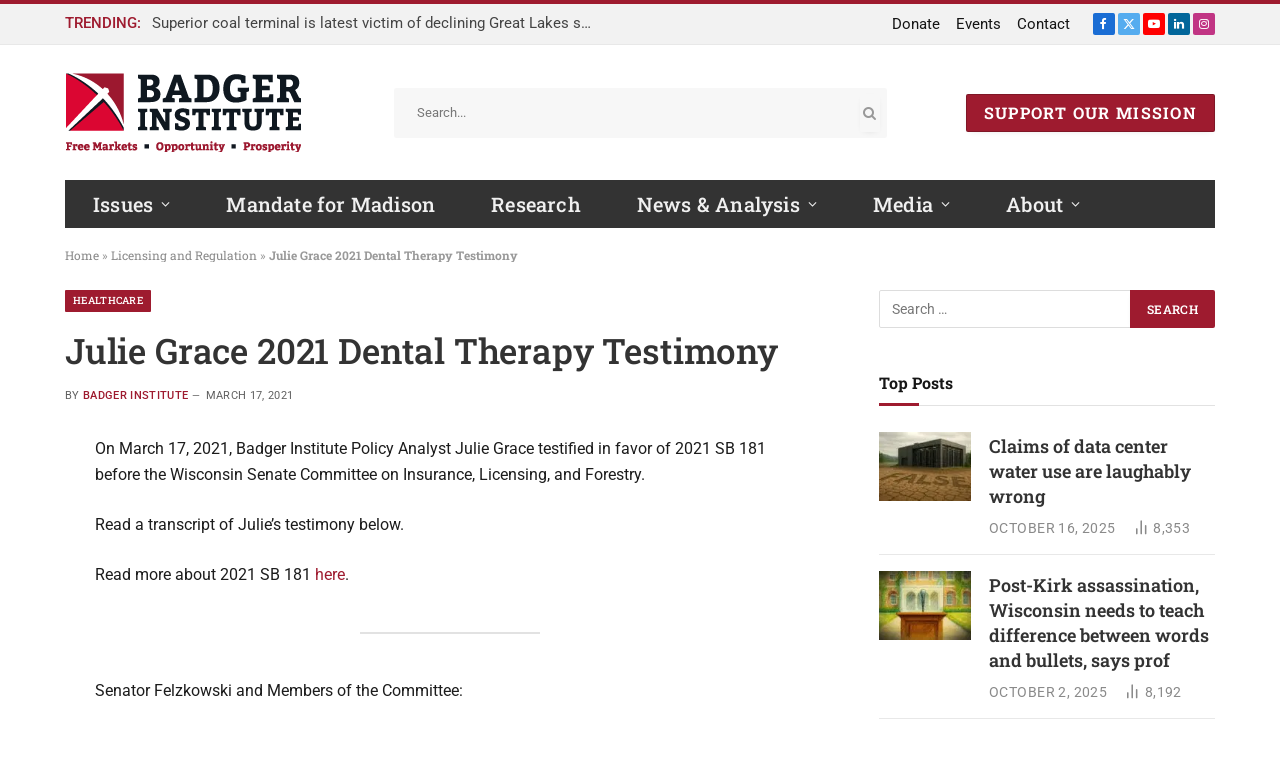

--- FILE ---
content_type: text/html; charset=UTF-8
request_url: https://www.badgerinstitute.org/testimony/julie-grace-2021-dental-therapy-testimony/
body_size: 27672
content:

<!DOCTYPE html>
<html lang="en-US" class="s-light site-s-light">

<head>

	<meta charset="UTF-8" />
<script type="text/javascript">
/* <![CDATA[ */
var gform;gform||(document.addEventListener("gform_main_scripts_loaded",function(){gform.scriptsLoaded=!0}),document.addEventListener("gform/theme/scripts_loaded",function(){gform.themeScriptsLoaded=!0}),window.addEventListener("DOMContentLoaded",function(){gform.domLoaded=!0}),gform={domLoaded:!1,scriptsLoaded:!1,themeScriptsLoaded:!1,isFormEditor:()=>"function"==typeof InitializeEditor,callIfLoaded:function(o){return!(!gform.domLoaded||!gform.scriptsLoaded||!gform.themeScriptsLoaded&&!gform.isFormEditor()||(gform.isFormEditor()&&console.warn("The use of gform.initializeOnLoaded() is deprecated in the form editor context and will be removed in Gravity Forms 3.1."),o(),0))},initializeOnLoaded:function(o){gform.callIfLoaded(o)||(document.addEventListener("gform_main_scripts_loaded",()=>{gform.scriptsLoaded=!0,gform.callIfLoaded(o)}),document.addEventListener("gform/theme/scripts_loaded",()=>{gform.themeScriptsLoaded=!0,gform.callIfLoaded(o)}),window.addEventListener("DOMContentLoaded",()=>{gform.domLoaded=!0,gform.callIfLoaded(o)}))},hooks:{action:{},filter:{}},addAction:function(o,r,e,t){gform.addHook("action",o,r,e,t)},addFilter:function(o,r,e,t){gform.addHook("filter",o,r,e,t)},doAction:function(o){gform.doHook("action",o,arguments)},applyFilters:function(o){return gform.doHook("filter",o,arguments)},removeAction:function(o,r){gform.removeHook("action",o,r)},removeFilter:function(o,r,e){gform.removeHook("filter",o,r,e)},addHook:function(o,r,e,t,n){null==gform.hooks[o][r]&&(gform.hooks[o][r]=[]);var d=gform.hooks[o][r];null==n&&(n=r+"_"+d.length),gform.hooks[o][r].push({tag:n,callable:e,priority:t=null==t?10:t})},doHook:function(r,o,e){var t;if(e=Array.prototype.slice.call(e,1),null!=gform.hooks[r][o]&&((o=gform.hooks[r][o]).sort(function(o,r){return o.priority-r.priority}),o.forEach(function(o){"function"!=typeof(t=o.callable)&&(t=window[t]),"action"==r?t.apply(null,e):e[0]=t.apply(null,e)})),"filter"==r)return e[0]},removeHook:function(o,r,t,n){var e;null!=gform.hooks[o][r]&&(e=(e=gform.hooks[o][r]).filter(function(o,r,e){return!!(null!=n&&n!=o.tag||null!=t&&t!=o.priority)}),gform.hooks[o][r]=e)}});
/* ]]> */
</script>

	<meta name="viewport" content="width=device-width, initial-scale=1" />
	<meta name='robots' content='index, follow, max-image-preview:large, max-snippet:-1, max-video-preview:-1' />

            <script data-no-defer="1" data-ezscrex="false" data-cfasync="false" data-pagespeed-no-defer data-cookieconsent="ignore">
                var ctPublicFunctions = {"_ajax_nonce":"484e815759","_rest_nonce":"09b385e0f2","_ajax_url":"\/wp-admin\/admin-ajax.php","_rest_url":"https:\/\/www.badgerinstitute.org\/wp-json\/","data__cookies_type":"alternative","data__ajax_type":"rest","data__bot_detector_enabled":"1","data__frontend_data_log_enabled":1,"cookiePrefix":"","wprocket_detected":false,"host_url":"www.badgerinstitute.org","text__ee_click_to_select":"Click to select the whole data","text__ee_original_email":"The complete one is","text__ee_got_it":"Got it","text__ee_blocked":"Blocked","text__ee_cannot_connect":"Cannot connect","text__ee_cannot_decode":"Can not decode email. Unknown reason","text__ee_email_decoder":"CleanTalk email decoder","text__ee_wait_for_decoding":"The magic is on the way!","text__ee_decoding_process":"Please wait a few seconds while we decode the contact data."}
            </script>
        
            <script data-no-defer="1" data-ezscrex="false" data-cfasync="false" data-pagespeed-no-defer data-cookieconsent="ignore">
                var ctPublic = {"_ajax_nonce":"484e815759","settings__forms__check_internal":"0","settings__forms__check_external":"0","settings__forms__force_protection":0,"settings__forms__search_test":"1","settings__forms__wc_add_to_cart":"0","settings__data__bot_detector_enabled":"1","settings__sfw__anti_crawler":0,"blog_home":"https:\/\/www.badgerinstitute.org\/","pixel__setting":"3","pixel__enabled":false,"pixel__url":null,"data__email_check_before_post":"1","data__email_check_exist_post":"0","data__cookies_type":"alternative","data__key_is_ok":true,"data__visible_fields_required":true,"wl_brandname":"Anti-Spam by CleanTalk","wl_brandname_short":"CleanTalk","ct_checkjs_key":638338925,"emailEncoderPassKey":"ceae967ca73aeb050a03b03fdd6be63a","bot_detector_forms_excluded":"W10=","advancedCacheExists":false,"varnishCacheExists":false,"wc_ajax_add_to_cart":true}
            </script>
        
	<!-- This site is optimized with the Yoast SEO plugin v26.7 - https://yoast.com/wordpress/plugins/seo/ -->
	<title>Julie Grace 2021 Dental Therapy Testimony - Badger Institute</title>
<link rel='preconnect' href='//www.googletagmanager.com' />
<link rel='preconnect' href='//fd.cleantalk.org' />
<link rel='preconnect' href='//secure.gravatar.com' />
<link rel='preconnect' href='//www.google.com' />
<link rel="preload" as="font" href="https://e74sq7k37a8.exactdn.com/wp-content/themes/smart-mag/css/icons/fonts/ts-icons.woff2?v3.2" type="font/woff2" crossorigin="anonymous" />
	<meta name="description" content="Badger Institute Policy Analyst Julie Grace testified in favor of 2021 SB 181 before the Wisconsin Senate Committee on Insurance, Licensing, and Forestry on March 17, 2021.  2021 SB 181 would provide for the licensure of dental therapists, who are health care practitioners who may engage in the limited practice of dentistry." />
	<link rel="canonical" href="https://www.badgerinstitute.org/testimony/julie-grace-2021-dental-therapy-testimony/" />
	<meta property="og:locale" content="en_US" />
	<meta property="og:type" content="article" />
	<meta property="og:title" content="Julie Grace 2021 Dental Therapy Testimony - Badger Institute" />
	<meta property="og:description" content="Badger Institute Policy Analyst Julie Grace testified in favor of 2021 SB 181 before the Wisconsin Senate Committee on Insurance, Licensing, and Forestry on March 17, 2021.  2021 SB 181 would provide for the licensure of dental therapists, who are health care practitioners who may engage in the limited practice of dentistry." />
	<meta property="og:url" content="https://www.badgerinstitute.org/testimony/julie-grace-2021-dental-therapy-testimony/" />
	<meta property="og:site_name" content="Badger Institute" />
	<meta property="article:modified_time" content="2022-10-07T16:01:55+00:00" />
	<meta property="og:image" content="https://e74sq7k37a8.exactdn.com/wp-content/uploads/2022/07/juli189.jpg" />
	<meta property="og:image:width" content="320" />
	<meta property="og:image:height" content="180" />
	<meta property="og:image:type" content="image/jpeg" />
	<meta name="twitter:card" content="summary_large_image" />
	<meta name="twitter:label1" content="Est. reading time" />
	<meta name="twitter:data1" content="3 minutes" />
	<script type="application/ld+json" class="yoast-schema-graph">{"@context":"https://schema.org","@graph":[{"@type":"WebPage","@id":"https://www.badgerinstitute.org/testimony/julie-grace-2021-dental-therapy-testimony/","url":"https://www.badgerinstitute.org/testimony/julie-grace-2021-dental-therapy-testimony/","name":"Julie Grace 2021 Dental Therapy Testimony - Badger Institute","isPartOf":{"@id":"https://www.badgerinstitute.org/#website"},"primaryImageOfPage":{"@id":"https://www.badgerinstitute.org/testimony/julie-grace-2021-dental-therapy-testimony/#primaryimage"},"image":{"@id":"https://www.badgerinstitute.org/testimony/julie-grace-2021-dental-therapy-testimony/#primaryimage"},"thumbnailUrl":"https://e74sq7k37a8.exactdn.com/wp-content/uploads/2022/07/juli189.jpg?strip=all","datePublished":"2021-03-17T13:01:00+00:00","dateModified":"2022-10-07T16:01:55+00:00","description":"Badger Institute Policy Analyst Julie Grace testified in favor of 2021 SB 181 before the Wisconsin Senate Committee on Insurance, Licensing, and Forestry on March 17, 2021. 2021 SB 181 would provide for the licensure of dental therapists, who are health care practitioners who may engage in the limited practice of dentistry.","breadcrumb":{"@id":"https://www.badgerinstitute.org/testimony/julie-grace-2021-dental-therapy-testimony/#breadcrumb"},"inLanguage":"en-US","potentialAction":[{"@type":"ReadAction","target":["https://www.badgerinstitute.org/testimony/julie-grace-2021-dental-therapy-testimony/"]}]},{"@type":"BreadcrumbList","@id":"https://www.badgerinstitute.org/testimony/julie-grace-2021-dental-therapy-testimony/#breadcrumb","itemListElement":[{"@type":"ListItem","position":1,"name":"Home","item":"https://www.badgerinstitute.org/"},{"@type":"ListItem","position":2,"name":"Licensing and Regulation","item":"https://www.badgerinstitute.org/category/licensing-and-regulation/"},{"@type":"ListItem","position":3,"name":"Julie Grace 2021 Dental Therapy Testimony"}]},{"@type":"WebSite","@id":"https://www.badgerinstitute.org/#website","url":"https://www.badgerinstitute.org/","name":"Badger Institute","description":"Free Markets • Opportunity • Prosperity","publisher":{"@id":"https://www.badgerinstitute.org/#organization"},"potentialAction":[{"@type":"SearchAction","target":{"@type":"EntryPoint","urlTemplate":"https://www.badgerinstitute.org/?s={search_term_string}"},"query-input":{"@type":"PropertyValueSpecification","valueRequired":true,"valueName":"search_term_string"}}],"inLanguage":"en-US"},{"@type":"Organization","@id":"https://www.badgerinstitute.org/#organization","name":"Badger Insititue","url":"https://www.badgerinstitute.org/","logo":{"@type":"ImageObject","inLanguage":"en-US","@id":"https://www.badgerinstitute.org/#/schema/logo/image/","url":"https://e74sq7k37a8.exactdn.com/wp-content/uploads/2022/08/badger-institute-logo-tag472.png","contentUrl":"https://e74sq7k37a8.exactdn.com/wp-content/uploads/2022/08/badger-institute-logo-tag472.png","width":472,"height":159,"caption":"Badger Insititue"},"image":{"@id":"https://www.badgerinstitute.org/#/schema/logo/image/"}}]}</script>
	<!-- / Yoast SEO plugin. -->


<link rel='dns-prefetch' href='//fd.cleantalk.org' />
<link rel='dns-prefetch' href='//www.google.com' />
<link rel='dns-prefetch' href='//www.googletagmanager.com' />
<link rel='dns-prefetch' href='//e74sq7k37a8.exactdn.com' />
<link rel='preconnect' href='//e74sq7k37a8.exactdn.com' />
<link rel='preconnect' href='//e74sq7k37a8.exactdn.com' crossorigin />
<link rel="alternate" type="application/rss+xml" title="Badger Institute &raquo; Feed" href="https://www.badgerinstitute.org/feed/" />
<link rel="alternate" type="application/rss+xml" title="Badger Institute &raquo; Comments Feed" href="https://www.badgerinstitute.org/comments/feed/" />
<link rel="alternate" title="oEmbed (JSON)" type="application/json+oembed" href="https://www.badgerinstitute.org/wp-json/oembed/1.0/embed?url=https%3A%2F%2Fwww.badgerinstitute.org%2Ftestimony%2Fjulie-grace-2021-dental-therapy-testimony%2F" />
<link rel="alternate" title="oEmbed (XML)" type="text/xml+oembed" href="https://www.badgerinstitute.org/wp-json/oembed/1.0/embed?url=https%3A%2F%2Fwww.badgerinstitute.org%2Ftestimony%2Fjulie-grace-2021-dental-therapy-testimony%2F&#038;format=xml" />
<style id='wp-img-auto-sizes-contain-inline-css' type='text/css'>
img:is([sizes=auto i],[sizes^="auto," i]){contain-intrinsic-size:3000px 1500px}
/*# sourceURL=wp-img-auto-sizes-contain-inline-css */
</style>
<link rel='stylesheet' id='wp-block-library-css' href='https://e74sq7k37a8.exactdn.com/wp-includes/css/dist/block-library/style.min.css?ver=6.9' type='text/css' media='all' />
<style id='classic-theme-styles-inline-css' type='text/css'>
/*! This file is auto-generated */
.wp-block-button__link{color:#fff;background-color:#32373c;border-radius:9999px;box-shadow:none;text-decoration:none;padding:calc(.667em + 2px) calc(1.333em + 2px);font-size:1.125em}.wp-block-file__button{background:#32373c;color:#fff;text-decoration:none}
/*# sourceURL=/wp-includes/css/classic-themes.min.css */
</style>
<style id='global-styles-inline-css' type='text/css'>
:root{--wp--preset--aspect-ratio--square: 1;--wp--preset--aspect-ratio--4-3: 4/3;--wp--preset--aspect-ratio--3-4: 3/4;--wp--preset--aspect-ratio--3-2: 3/2;--wp--preset--aspect-ratio--2-3: 2/3;--wp--preset--aspect-ratio--16-9: 16/9;--wp--preset--aspect-ratio--9-16: 9/16;--wp--preset--color--black: #000000;--wp--preset--color--cyan-bluish-gray: #abb8c3;--wp--preset--color--white: #ffffff;--wp--preset--color--pale-pink: #f78da7;--wp--preset--color--vivid-red: #cf2e2e;--wp--preset--color--luminous-vivid-orange: #ff6900;--wp--preset--color--luminous-vivid-amber: #fcb900;--wp--preset--color--light-green-cyan: #7bdcb5;--wp--preset--color--vivid-green-cyan: #00d084;--wp--preset--color--pale-cyan-blue: #8ed1fc;--wp--preset--color--vivid-cyan-blue: #0693e3;--wp--preset--color--vivid-purple: #9b51e0;--wp--preset--gradient--vivid-cyan-blue-to-vivid-purple: linear-gradient(135deg,rgb(6,147,227) 0%,rgb(155,81,224) 100%);--wp--preset--gradient--light-green-cyan-to-vivid-green-cyan: linear-gradient(135deg,rgb(122,220,180) 0%,rgb(0,208,130) 100%);--wp--preset--gradient--luminous-vivid-amber-to-luminous-vivid-orange: linear-gradient(135deg,rgb(252,185,0) 0%,rgb(255,105,0) 100%);--wp--preset--gradient--luminous-vivid-orange-to-vivid-red: linear-gradient(135deg,rgb(255,105,0) 0%,rgb(207,46,46) 100%);--wp--preset--gradient--very-light-gray-to-cyan-bluish-gray: linear-gradient(135deg,rgb(238,238,238) 0%,rgb(169,184,195) 100%);--wp--preset--gradient--cool-to-warm-spectrum: linear-gradient(135deg,rgb(74,234,220) 0%,rgb(151,120,209) 20%,rgb(207,42,186) 40%,rgb(238,44,130) 60%,rgb(251,105,98) 80%,rgb(254,248,76) 100%);--wp--preset--gradient--blush-light-purple: linear-gradient(135deg,rgb(255,206,236) 0%,rgb(152,150,240) 100%);--wp--preset--gradient--blush-bordeaux: linear-gradient(135deg,rgb(254,205,165) 0%,rgb(254,45,45) 50%,rgb(107,0,62) 100%);--wp--preset--gradient--luminous-dusk: linear-gradient(135deg,rgb(255,203,112) 0%,rgb(199,81,192) 50%,rgb(65,88,208) 100%);--wp--preset--gradient--pale-ocean: linear-gradient(135deg,rgb(255,245,203) 0%,rgb(182,227,212) 50%,rgb(51,167,181) 100%);--wp--preset--gradient--electric-grass: linear-gradient(135deg,rgb(202,248,128) 0%,rgb(113,206,126) 100%);--wp--preset--gradient--midnight: linear-gradient(135deg,rgb(2,3,129) 0%,rgb(40,116,252) 100%);--wp--preset--font-size--small: 13px;--wp--preset--font-size--medium: 20px;--wp--preset--font-size--large: 36px;--wp--preset--font-size--x-large: 42px;--wp--preset--spacing--20: 0.44rem;--wp--preset--spacing--30: 0.67rem;--wp--preset--spacing--40: 1rem;--wp--preset--spacing--50: 1.5rem;--wp--preset--spacing--60: 2.25rem;--wp--preset--spacing--70: 3.38rem;--wp--preset--spacing--80: 5.06rem;--wp--preset--shadow--natural: 6px 6px 9px rgba(0, 0, 0, 0.2);--wp--preset--shadow--deep: 12px 12px 50px rgba(0, 0, 0, 0.4);--wp--preset--shadow--sharp: 6px 6px 0px rgba(0, 0, 0, 0.2);--wp--preset--shadow--outlined: 6px 6px 0px -3px rgb(255, 255, 255), 6px 6px rgb(0, 0, 0);--wp--preset--shadow--crisp: 6px 6px 0px rgb(0, 0, 0);}:where(.is-layout-flex){gap: 0.5em;}:where(.is-layout-grid){gap: 0.5em;}body .is-layout-flex{display: flex;}.is-layout-flex{flex-wrap: wrap;align-items: center;}.is-layout-flex > :is(*, div){margin: 0;}body .is-layout-grid{display: grid;}.is-layout-grid > :is(*, div){margin: 0;}:where(.wp-block-columns.is-layout-flex){gap: 2em;}:where(.wp-block-columns.is-layout-grid){gap: 2em;}:where(.wp-block-post-template.is-layout-flex){gap: 1.25em;}:where(.wp-block-post-template.is-layout-grid){gap: 1.25em;}.has-black-color{color: var(--wp--preset--color--black) !important;}.has-cyan-bluish-gray-color{color: var(--wp--preset--color--cyan-bluish-gray) !important;}.has-white-color{color: var(--wp--preset--color--white) !important;}.has-pale-pink-color{color: var(--wp--preset--color--pale-pink) !important;}.has-vivid-red-color{color: var(--wp--preset--color--vivid-red) !important;}.has-luminous-vivid-orange-color{color: var(--wp--preset--color--luminous-vivid-orange) !important;}.has-luminous-vivid-amber-color{color: var(--wp--preset--color--luminous-vivid-amber) !important;}.has-light-green-cyan-color{color: var(--wp--preset--color--light-green-cyan) !important;}.has-vivid-green-cyan-color{color: var(--wp--preset--color--vivid-green-cyan) !important;}.has-pale-cyan-blue-color{color: var(--wp--preset--color--pale-cyan-blue) !important;}.has-vivid-cyan-blue-color{color: var(--wp--preset--color--vivid-cyan-blue) !important;}.has-vivid-purple-color{color: var(--wp--preset--color--vivid-purple) !important;}.has-black-background-color{background-color: var(--wp--preset--color--black) !important;}.has-cyan-bluish-gray-background-color{background-color: var(--wp--preset--color--cyan-bluish-gray) !important;}.has-white-background-color{background-color: var(--wp--preset--color--white) !important;}.has-pale-pink-background-color{background-color: var(--wp--preset--color--pale-pink) !important;}.has-vivid-red-background-color{background-color: var(--wp--preset--color--vivid-red) !important;}.has-luminous-vivid-orange-background-color{background-color: var(--wp--preset--color--luminous-vivid-orange) !important;}.has-luminous-vivid-amber-background-color{background-color: var(--wp--preset--color--luminous-vivid-amber) !important;}.has-light-green-cyan-background-color{background-color: var(--wp--preset--color--light-green-cyan) !important;}.has-vivid-green-cyan-background-color{background-color: var(--wp--preset--color--vivid-green-cyan) !important;}.has-pale-cyan-blue-background-color{background-color: var(--wp--preset--color--pale-cyan-blue) !important;}.has-vivid-cyan-blue-background-color{background-color: var(--wp--preset--color--vivid-cyan-blue) !important;}.has-vivid-purple-background-color{background-color: var(--wp--preset--color--vivid-purple) !important;}.has-black-border-color{border-color: var(--wp--preset--color--black) !important;}.has-cyan-bluish-gray-border-color{border-color: var(--wp--preset--color--cyan-bluish-gray) !important;}.has-white-border-color{border-color: var(--wp--preset--color--white) !important;}.has-pale-pink-border-color{border-color: var(--wp--preset--color--pale-pink) !important;}.has-vivid-red-border-color{border-color: var(--wp--preset--color--vivid-red) !important;}.has-luminous-vivid-orange-border-color{border-color: var(--wp--preset--color--luminous-vivid-orange) !important;}.has-luminous-vivid-amber-border-color{border-color: var(--wp--preset--color--luminous-vivid-amber) !important;}.has-light-green-cyan-border-color{border-color: var(--wp--preset--color--light-green-cyan) !important;}.has-vivid-green-cyan-border-color{border-color: var(--wp--preset--color--vivid-green-cyan) !important;}.has-pale-cyan-blue-border-color{border-color: var(--wp--preset--color--pale-cyan-blue) !important;}.has-vivid-cyan-blue-border-color{border-color: var(--wp--preset--color--vivid-cyan-blue) !important;}.has-vivid-purple-border-color{border-color: var(--wp--preset--color--vivid-purple) !important;}.has-vivid-cyan-blue-to-vivid-purple-gradient-background{background: var(--wp--preset--gradient--vivid-cyan-blue-to-vivid-purple) !important;}.has-light-green-cyan-to-vivid-green-cyan-gradient-background{background: var(--wp--preset--gradient--light-green-cyan-to-vivid-green-cyan) !important;}.has-luminous-vivid-amber-to-luminous-vivid-orange-gradient-background{background: var(--wp--preset--gradient--luminous-vivid-amber-to-luminous-vivid-orange) !important;}.has-luminous-vivid-orange-to-vivid-red-gradient-background{background: var(--wp--preset--gradient--luminous-vivid-orange-to-vivid-red) !important;}.has-very-light-gray-to-cyan-bluish-gray-gradient-background{background: var(--wp--preset--gradient--very-light-gray-to-cyan-bluish-gray) !important;}.has-cool-to-warm-spectrum-gradient-background{background: var(--wp--preset--gradient--cool-to-warm-spectrum) !important;}.has-blush-light-purple-gradient-background{background: var(--wp--preset--gradient--blush-light-purple) !important;}.has-blush-bordeaux-gradient-background{background: var(--wp--preset--gradient--blush-bordeaux) !important;}.has-luminous-dusk-gradient-background{background: var(--wp--preset--gradient--luminous-dusk) !important;}.has-pale-ocean-gradient-background{background: var(--wp--preset--gradient--pale-ocean) !important;}.has-electric-grass-gradient-background{background: var(--wp--preset--gradient--electric-grass) !important;}.has-midnight-gradient-background{background: var(--wp--preset--gradient--midnight) !important;}.has-small-font-size{font-size: var(--wp--preset--font-size--small) !important;}.has-medium-font-size{font-size: var(--wp--preset--font-size--medium) !important;}.has-large-font-size{font-size: var(--wp--preset--font-size--large) !important;}.has-x-large-font-size{font-size: var(--wp--preset--font-size--x-large) !important;}
:where(.wp-block-post-template.is-layout-flex){gap: 1.25em;}:where(.wp-block-post-template.is-layout-grid){gap: 1.25em;}
:where(.wp-block-term-template.is-layout-flex){gap: 1.25em;}:where(.wp-block-term-template.is-layout-grid){gap: 1.25em;}
:where(.wp-block-columns.is-layout-flex){gap: 2em;}:where(.wp-block-columns.is-layout-grid){gap: 2em;}
:root :where(.wp-block-pullquote){font-size: 1.5em;line-height: 1.6;}
/*# sourceURL=global-styles-inline-css */
</style>
<link rel='stylesheet' id='cleantalk-public-css-css' href='https://e74sq7k37a8.exactdn.com/wp-content/plugins/cleantalk-spam-protect/css/cleantalk-public.min.css?ver=6.70.1_1766181415' type='text/css' media='all' />
<link rel='stylesheet' id='cleantalk-email-decoder-css-css' href='https://e74sq7k37a8.exactdn.com/wp-content/plugins/cleantalk-spam-protect/css/cleantalk-email-decoder.min.css?ver=6.70.1_1766181415' type='text/css' media='all' />
<link rel='stylesheet' id='search-filter-plugin-styles-css' href='https://e74sq7k37a8.exactdn.com/wp-content/plugins/search-filter-pro/public/assets/css/search-filter.min.css?ver=2.5.21' type='text/css' media='all' />
<link rel='stylesheet' id='elementor-frontend-css' href='https://e74sq7k37a8.exactdn.com/wp-content/plugins/elementor/assets/css/frontend.min.css?ver=3.34.1' type='text/css' media='all' />
<link rel='stylesheet' id='widget-image-css' href='https://e74sq7k37a8.exactdn.com/wp-content/plugins/elementor/assets/css/widget-image.min.css?ver=3.34.1' type='text/css' media='all' />
<link rel='stylesheet' id='widget-heading-css' href='https://e74sq7k37a8.exactdn.com/wp-content/plugins/elementor/assets/css/widget-heading.min.css?ver=3.34.1' type='text/css' media='all' />
<link rel='stylesheet' id='widget-spacer-css' href='https://e74sq7k37a8.exactdn.com/wp-content/plugins/elementor/assets/css/widget-spacer.min.css?ver=3.34.1' type='text/css' media='all' />
<link rel='stylesheet' id='widget-form-css' href='https://e74sq7k37a8.exactdn.com/wp-content/plugins/elementor-pro/assets/css/widget-form.min.css?ver=3.34.0' type='text/css' media='all' />
<link rel='stylesheet' id='e-popup-css' href='https://e74sq7k37a8.exactdn.com/wp-content/plugins/elementor-pro/assets/css/conditionals/popup.min.css?ver=3.34.0' type='text/css' media='all' />
<link rel='stylesheet' id='elementor-icons-css' href='https://e74sq7k37a8.exactdn.com/wp-content/plugins/elementor/assets/lib/eicons/css/elementor-icons.min.css?ver=5.45.0' type='text/css' media='all' />
<link rel='stylesheet' id='elementor-post-31642-css' href='https://e74sq7k37a8.exactdn.com/wp-content/uploads/elementor/css/post-31642.css?ver=1768395384' type='text/css' media='all' />
<link rel='stylesheet' id='wpforms-modern-full-css' href='https://e74sq7k37a8.exactdn.com/wp-content/plugins/wpforms/assets/css/frontend/modern/wpforms-full.min.css?ver=1.9.8.7' type='text/css' media='all' />
<style id='wpforms-modern-full-inline-css' type='text/css'>
:root {
				--wpforms-field-border-radius: 3px;
--wpforms-field-border-style: solid;
--wpforms-field-border-size: 1px;
--wpforms-field-background-color: #ffffff;
--wpforms-field-border-color: rgba( 0, 0, 0, 0.25 );
--wpforms-field-border-color-spare: rgba( 0, 0, 0, 0.25 );
--wpforms-field-text-color: rgba( 0, 0, 0, 0.7 );
--wpforms-field-menu-color: #ffffff;
--wpforms-label-color: rgba( 0, 0, 0, 0.85 );
--wpforms-label-sublabel-color: rgba( 0, 0, 0, 0.55 );
--wpforms-label-error-color: #d63637;
--wpforms-button-border-radius: 3px;
--wpforms-button-border-style: none;
--wpforms-button-border-size: 1px;
--wpforms-button-background-color: #066aab;
--wpforms-button-border-color: #066aab;
--wpforms-button-text-color: #ffffff;
--wpforms-page-break-color: #066aab;
--wpforms-background-image: none;
--wpforms-background-position: center center;
--wpforms-background-repeat: no-repeat;
--wpforms-background-size: cover;
--wpforms-background-width: 100px;
--wpforms-background-height: 100px;
--wpforms-background-color: rgba( 0, 0, 0, 0 );
--wpforms-background-url: none;
--wpforms-container-padding: 0px;
--wpforms-container-border-style: none;
--wpforms-container-border-width: 1px;
--wpforms-container-border-color: #000000;
--wpforms-container-border-radius: 3px;
--wpforms-field-size-input-height: 43px;
--wpforms-field-size-input-spacing: 15px;
--wpforms-field-size-font-size: 16px;
--wpforms-field-size-line-height: 19px;
--wpforms-field-size-padding-h: 14px;
--wpforms-field-size-checkbox-size: 16px;
--wpforms-field-size-sublabel-spacing: 5px;
--wpforms-field-size-icon-size: 1;
--wpforms-label-size-font-size: 16px;
--wpforms-label-size-line-height: 19px;
--wpforms-label-size-sublabel-font-size: 14px;
--wpforms-label-size-sublabel-line-height: 17px;
--wpforms-button-size-font-size: 17px;
--wpforms-button-size-height: 41px;
--wpforms-button-size-padding-h: 15px;
--wpforms-button-size-margin-top: 10px;
--wpforms-container-shadow-size-box-shadow: none;
			}
/*# sourceURL=wpforms-modern-full-inline-css */
</style>
<link rel='stylesheet' id='wpforms-pro-modern-full-css' href='https://e74sq7k37a8.exactdn.com/wp-content/plugins/wpforms/assets/pro/css/frontend/modern/wpforms-full.min.css?ver=1.9.8.7' type='text/css' media='all' />
<link rel='stylesheet' id='elementor-post-48745-css' href='https://e74sq7k37a8.exactdn.com/wp-content/uploads/elementor/css/post-48745.css?ver=1768395384' type='text/css' media='all' />
<link rel='stylesheet' id='smartmag-core-css' href='https://e74sq7k37a8.exactdn.com/wp-content/themes/smart-mag/style.css?ver=10.3.0' type='text/css' media='all' />
<style id='smartmag-core-inline-css' type='text/css'>
:root { --c-main: #9e1b2f;
--c-main-rgb: 158,27,47;
--c-headings: #000000;
--text-font: "Roboto", system-ui, -apple-system, "Segoe UI", Arial, sans-serif;
--body-font: "Roboto", system-ui, -apple-system, "Segoe UI", Arial, sans-serif;
--ui-font: "Roboto Slab", system-ui, -apple-system, "Segoe UI", Arial, sans-serif;
--title-font: "Roboto Slab", system-ui, -apple-system, "Segoe UI", Arial, sans-serif;
--h-font: "Roboto Slab", system-ui, -apple-system, "Segoe UI", Arial, sans-serif;
--title-font: "Roboto Slab", system-ui, -apple-system, "Segoe UI", Arial, sans-serif;
--h-font: "Roboto Slab", system-ui, -apple-system, "Segoe UI", Arial, sans-serif;
--title-size-xs: 18px;
--title-size-s: 18px;
--title-size-n: 20px;
--title-size-m: 21px;
--title-size-l: 23px;
--title-size-xl: 25px;
--main-width: 1150px;
--footer-mt: 0px;
--excerpt-size: 14px; }
.s-light { --body-color: #333333; --c-excerpts: #333333; }
.post-content { color: #333333; }
.s-dark { --body-color: #ffffff; --c-excerpts: #ffffff; }
.s-dark .post-content { color: #ffffff; }
.s-dark, .site-s-dark .s-light { --c-headings: #ffffff; }
.post-title { --c-headings: #333333; }
.s-dark .post-title { --c-headings: #ffffff; }
:root { --wrap-padding: 35px; }
:root { --sidebar-width: 336px; }
.ts-row, .has-el-gap { --sidebar-c-width: calc(var(--sidebar-width) + var(--grid-gutter-h) + var(--sidebar-c-pad)); }
:root { --sidebar-pad: 26px; --sidebar-sep-pad: 26px; }
.main-wrap > .main { margin-top: 28px; }
.smart-head-main .smart-head-top { border-top-width: 3px; border-top-color: #9e162a; }
.smart-head-main .smart-head-bot { background-color: #333333; }
.navigation-main .menu > li > a { font-family: "Roboto Slab", system-ui, -apple-system, "Segoe UI", Arial, sans-serif; font-size: 20px; font-weight: 500; text-transform: initial; letter-spacing: 0.01em; }
.navigation-main .menu > li li a { font-size: 15px; }
.navigation-main { --nav-items-space: 28px; }
.s-light .navigation { --c-nav-drop-bg: #070707; --c-nav-drop-hov-bg: #333333; --c-nav-drop-sep: #3d3d3d; }
.smart-head-mobile .smart-head-top { background-color: #9e1b2f; }
.smart-head-mobile .smart-head-mid { --head-h: 120px; }
.mobile-menu { font-size: 15px; }
.navigation-small { font-family: "Roboto", system-ui, -apple-system, "Segoe UI", Arial, sans-serif; }
.navigation-small .menu > li > a { font-size: 15px; }
.smart-head .navigation-small { --nav-items-space: 8px; }
.smart-head-main .spc-social { --spc-social-space: 3px; }
.smart-head-mobile .spc-social { --c-spc-social-hov: #0a0a0a; }
.smart-head-main .scheme-switcher a { color: #ffffff; }
.smart-head-main .scheme-switcher a:hover { color: #db0531; }
.smart-head-main .hamburger-icon { width: 15px; --height: 13px; }
.smart-head .ts-button1 { font-family: "Roboto Slab", system-ui, -apple-system, "Segoe UI", Arial, sans-serif; font-size: 16px; font-weight: bold; letter-spacing: 0.08em; }
.smart-head .ts-button1:not(._) { color: #ffffff; }
.smart-head .ts-button1 { background-color: #9e1b2f; }
.trending-ticker .heading { font-size: 15px; font-weight: 500; margin-right: 11px; }
.trending-ticker .post-link { font-size: 15px; }
.smart-head .h-text4 { width: 300px; }
.upper-footer .block-head .heading { font-size: 18px; }
.main-footer .upper-footer { background-color: #1c1c1c; }
.s-dark .upper-footer { background-color: #1c1c1c; }
.main-footer .upper-footer { color: #ffffff; --c-links: #ffffff; }
.s-dark .upper-footer { --c-links: #ffffff; }
.upper-footer > .wrap { padding-bottom: 40px; }
.main-footer .lower-footer { background-color: #1c1c1c; }
.s-dark .lower-footer { background-color: #1c1c1c; }
.lower-footer { color: #ffffff; }
.s-dark .lower-footer { color: #ffffff; }
.main-footer .lower-footer { --c-links: #ffffff; --c-foot-menu: #ffffff; }
.s-dark .lower-footer { --c-links: #ffffff; --c-foot-menu: #ffffff; }
.post-meta { font-family: "Roboto", system-ui, -apple-system, "Segoe UI", Arial, sans-serif; }
.post-meta .meta-item, .post-meta .text-in { font-size: 14px; font-weight: normal; text-transform: uppercase; letter-spacing: .03em; }
.post-meta .text-in, .post-meta .post-cat > a { font-size: 11px; }
.post-meta .post-cat > a { font-weight: bold; text-transform: uppercase; letter-spacing: .1em; }
.post-meta .post-author > a { color: var(--c-main); }
.cat-labels .category { font-size: 10px; }
.block-head-c .heading { font-size: 16px; text-transform: initial; }
.block-head-c { --line-weight: 3px; --border-weight: 1px; }
.loop-grid .ratio-is-custom { padding-bottom: calc(100% / 1.68); }
.loop-small .media { width: 36%; max-width: 50%; }
.loop-small .media:not(i) { max-width: 92px; }
.post-meta-single .meta-item, .post-meta-single .text-in { font-size: 11px; }
.comments-area .comment-content { font-size: 14px; }
.comments-area .comment-meta { font-size: 12px; }
.the-post-header .post-meta .post-title { font-weight: 500; line-height: 1.2; }
.entry-content { font-size: 15.7px; }
.site-s-light .entry-content { color: #1c1c1c; }
.post-share-float .service { width: 38px; height: 38px; font-size: 15px; }
.site-s-light .s-head-modern-a .post-meta { --c-post-meta: #606060; }
.category .feat-grid { --grid-gap: 2px; }
@media (min-width: 941px) and (max-width: 1200px) { .ts-row, .has-el-gap { --sidebar-c-width: calc(var(--sidebar-width) + var(--grid-gutter-h) + var(--sidebar-c-pad)); }
.navigation-main .menu > li > a { font-size: calc(10px + (20px - 10px) * .7); }
.navigation-small .menu > li > a { font-size: calc(10px + (15px - 10px) * .7); } }
@media (min-width: 768px) and (max-width: 940px) { .ts-contain, .main { padding-left: 35px; padding-right: 35px; }
.layout-boxed-inner { --wrap-padding: 35px; }
:root { --wrap-padding: 35px; } }
@media (max-width: 767px) { .ts-contain, .main { padding-left: 25px; padding-right: 25px; }
.layout-boxed-inner { --wrap-padding: 25px; }
:root { --wrap-padding: 25px; } }
@media (min-width: 940px) and (max-width: 1300px) { :root { --wrap-padding: min(35px, 5vw); } }


/*# sourceURL=smartmag-core-inline-css */
</style>
<link rel='stylesheet' id='smartmag-magnific-popup-css' href='https://e74sq7k37a8.exactdn.com/wp-content/themes/smart-mag/css/lightbox.css?ver=10.3.0' type='text/css' media='all' />
<link rel='stylesheet' id='smartmag-icons-css' href='https://e74sq7k37a8.exactdn.com/wp-content/themes/smart-mag/css/icons/icons.css?ver=10.3.0' type='text/css' media='all' />
<link rel='stylesheet' id='smart-mag-child-css' href='https://e74sq7k37a8.exactdn.com/wp-content/themes/smart-mag-child/style.css?ver=1.0' type='text/css' media='all' />
<link rel='stylesheet' id='smartmag-gfonts-custom-css' href='https://e74sq7k37a8.exactdn.com/easyio-fonts/css?family=Roboto%3A400%2C500%2C600%2C700%7CRoboto+Slab%3A400%2C500%2C600%2C700%2Cbold&#038;display=swap' type='text/css' media='all' />
<link rel='stylesheet' id='elementor-gf-local-roboto-css' href='https://e74sq7k37a8.exactdn.com/wp-content/uploads/elementor/google-fonts/css/roboto.css?ver=1742509811' type='text/css' media='all' />
<script type="text/javascript" id="smartmag-lazy-inline-js-after">
/* <![CDATA[ */
/**
 * @copyright ThemeSphere
 * @preserve
 */
var BunyadLazy={};BunyadLazy.load=function(){function a(e,n){var t={};e.dataset.bgset&&e.dataset.sizes?(t.sizes=e.dataset.sizes,t.srcset=e.dataset.bgset):t.src=e.dataset.bgsrc,function(t){var a=t.dataset.ratio;if(0<a){const e=t.parentElement;if(e.classList.contains("media-ratio")){const n=e.style;n.getPropertyValue("--a-ratio")||(n.paddingBottom=100/a+"%")}}}(e);var a,o=document.createElement("img");for(a in o.onload=function(){var t="url('"+(o.currentSrc||o.src)+"')",a=e.style;a.backgroundImage!==t&&requestAnimationFrame(()=>{a.backgroundImage=t,n&&n()}),o.onload=null,o.onerror=null,o=null},o.onerror=o.onload,t)o.setAttribute(a,t[a]);o&&o.complete&&0<o.naturalWidth&&o.onload&&o.onload()}function e(t){t.dataset.loaded||a(t,()=>{document.dispatchEvent(new Event("lazyloaded")),t.dataset.loaded=1})}function n(t){"complete"===document.readyState?t():window.addEventListener("load",t)}return{initEarly:function(){var t,a=()=>{document.querySelectorAll(".img.bg-cover:not(.lazyload)").forEach(e)};"complete"!==document.readyState?(t=setInterval(a,150),n(()=>{a(),clearInterval(t)})):a()},callOnLoad:n,initBgImages:function(t){t&&n(()=>{document.querySelectorAll(".img.bg-cover").forEach(e)})},bgLoad:a}}(),BunyadLazy.load.initEarly();
//# sourceURL=smartmag-lazy-inline-js-after
/* ]]> */
</script>
<script type="text/javascript" src="https://e74sq7k37a8.exactdn.com/wp-content/plugins/cleantalk-spam-protect/js/apbct-public-bundle.min.js?ver=6.70.1_1766181415" id="apbct-public-bundle.min-js-js"></script>
<script type="text/javascript" src="https://fd.cleantalk.org/ct-bot-detector-wrapper.js?ver=6.70.1" id="ct_bot_detector-js" defer="defer" data-wp-strategy="defer"></script>
<script type="text/javascript" id="jquery-core-js-extra">
/* <![CDATA[ */
var pp = {"ajax_url":"https://www.badgerinstitute.org/wp-admin/admin-ajax.php"};
//# sourceURL=jquery-core-js-extra
/* ]]> */
</script>
<script type="text/javascript" src="https://e74sq7k37a8.exactdn.com/wp-includes/js/jquery/jquery.min.js?ver=3.7.1" id="jquery-core-js"></script>
<script type="text/javascript" src="https://e74sq7k37a8.exactdn.com/wp-includes/js/jquery/jquery-migrate.min.js?ver=3.4.1" id="jquery-migrate-js"></script>
<script type="text/javascript" id="search-filter-plugin-build-js-extra">
/* <![CDATA[ */
var SF_LDATA = {"ajax_url":"https://www.badgerinstitute.org/wp-admin/admin-ajax.php","home_url":"https://www.badgerinstitute.org/","extensions":[]};
//# sourceURL=search-filter-plugin-build-js-extra
/* ]]> */
</script>
<script type="text/javascript" src="https://e74sq7k37a8.exactdn.com/wp-content/plugins/search-filter-pro/public/assets/js/search-filter-build.min.js?ver=2.5.21" id="search-filter-plugin-build-js"></script>
<script type="text/javascript" src="https://e74sq7k37a8.exactdn.com/wp-content/plugins/search-filter-pro/public/assets/js/chosen.jquery.min.js?ver=2.5.21" id="search-filter-plugin-chosen-js"></script>
<script type="text/javascript" src="https://e74sq7k37a8.exactdn.com/wp-content/plugins/sphere-post-views/assets/js/post-views.js?ver=1.0.1" id="sphere-post-views-js"></script>
<script type="text/javascript" id="sphere-post-views-js-after">
/* <![CDATA[ */
var Sphere_PostViews = {"ajaxUrl":"https:\/\/www.badgerinstitute.org\/wp-admin\/admin-ajax.php?sphere_post_views=1","sampling":0,"samplingRate":10,"repeatCountDelay":0,"postID":false,"token":"666fa17aa2"}
//# sourceURL=sphere-post-views-js-after
/* ]]> */
</script>

<!-- Google tag (gtag.js) snippet added by Site Kit -->
<!-- Google Analytics snippet added by Site Kit -->
<script type="text/javascript" src="https://www.googletagmanager.com/gtag/js?id=GT-PJNVTB5" id="google_gtagjs-js" async></script>
<script type="text/javascript" id="google_gtagjs-js-after">
/* <![CDATA[ */
window.dataLayer = window.dataLayer || [];function gtag(){dataLayer.push(arguments);}
gtag("set","linker",{"domains":["www.badgerinstitute.org"]});
gtag("js", new Date());
gtag("set", "developer_id.dZTNiMT", true);
gtag("config", "GT-PJNVTB5");
//# sourceURL=google_gtagjs-js-after
/* ]]> */
</script>
<link rel="https://api.w.org/" href="https://www.badgerinstitute.org/wp-json/" /><link rel="alternate" title="JSON" type="application/json" href="https://www.badgerinstitute.org/wp-json/wp/v2/testimony/32286" /><link rel="EditURI" type="application/rsd+xml" title="RSD" href="https://www.badgerinstitute.org/xmlrpc.php?rsd" />
<meta name="generator" content="WordPress 6.9" />
<link rel='shortlink' href='https://www.badgerinstitute.org/?p=32286' />

<script>
    (function(g,c,l,d){
l=g.createElement(c);l.async=1;l.src="https://badgerinstitute.givecloud.co/v1/widgets.js";
d=g.getElementsByTagName(c)[0];d.parentNode.insertBefore(l,d);
    })(document, "script");
</script><meta name="generator" content="Site Kit by Google 1.170.0" />
<!-- Referral spam blacklist 1.3.0 by Rolands Umbrovskis (rolandinsh) https://umbrovskis.com/ -->
<meta name="generator" content="https://simplemediacode.com/?utm_source=wp-referrer-spam-blacklist-1.3.0" />

		<script>
		var BunyadSchemeKey = 'bunyad-scheme';
		(() => {
			const d = document.documentElement;
			const c = d.classList;
			var scheme = localStorage.getItem(BunyadSchemeKey);
			
			if (scheme) {
				d.dataset.origClass = c;
				scheme === 'dark' ? c.remove('s-light', 'site-s-light') : c.remove('s-dark', 'site-s-dark');
				c.add('site-s-' + scheme, 's-' + scheme);
			}
		})();
		</script>
		<meta name="generator" content="Elementor 3.34.1; features: additional_custom_breakpoints; settings: css_print_method-external, google_font-enabled, font_display-auto">
			<style>
				.e-con.e-parent:nth-of-type(n+4):not(.e-lazyloaded):not(.e-no-lazyload),
				.e-con.e-parent:nth-of-type(n+4):not(.e-lazyloaded):not(.e-no-lazyload) * {
					background-image: none !important;
				}
				@media screen and (max-height: 1024px) {
					.e-con.e-parent:nth-of-type(n+3):not(.e-lazyloaded):not(.e-no-lazyload),
					.e-con.e-parent:nth-of-type(n+3):not(.e-lazyloaded):not(.e-no-lazyload) * {
						background-image: none !important;
					}
				}
				@media screen and (max-height: 640px) {
					.e-con.e-parent:nth-of-type(n+2):not(.e-lazyloaded):not(.e-no-lazyload),
					.e-con.e-parent:nth-of-type(n+2):not(.e-lazyloaded):not(.e-no-lazyload) * {
						background-image: none !important;
					}
				}
			</style>
			<noscript><style>.lazyload[data-src]{display:none !important;}</style></noscript><style>.lazyload{background-image:none !important;}.lazyload:before{background-image:none !important;}</style><!-- There is no amphtml version available for this URL. --><!-- Begin Constant Contact Active Forms -->
<script> var _ctct_m = "5297657c683f4b5ae9ea9170ce8c88b3"; </script>
<script id="signupScript" src="//static.ctctcdn.com/js/signup-form-widget/current/signup-form-widget.min.js" async defer></script>
<!-- End Constant Contact Active Forms -->
<!-- Google Tag Manager snippet added by Site Kit -->
<script type="text/javascript">
/* <![CDATA[ */

			( function( w, d, s, l, i ) {
				w[l] = w[l] || [];
				w[l].push( {'gtm.start': new Date().getTime(), event: 'gtm.js'} );
				var f = d.getElementsByTagName( s )[0],
					j = d.createElement( s ), dl = l != 'dataLayer' ? '&l=' + l : '';
				j.async = true;
				j.src = 'https://www.googletagmanager.com/gtm.js?id=' + i + dl;
				f.parentNode.insertBefore( j, f );
			} )( window, document, 'script', 'dataLayer', 'GTM-W28JVTPF' );
			
/* ]]> */
</script>

<!-- End Google Tag Manager snippet added by Site Kit -->
<script src="/wp-content/mu-plugins/captaincore-analytics.js" data-site="FUSMPDTE" defer></script>
<link rel="icon" href="https://e74sq7k37a8.exactdn.com/wp-content/uploads/2022/08/cropped-badger-institute-favicon.png?strip=all&#038;resize=32%2C32" sizes="32x32" />
<link rel="icon" href="https://e74sq7k37a8.exactdn.com/wp-content/uploads/2022/08/cropped-badger-institute-favicon.png?strip=all&#038;resize=192%2C192" sizes="192x192" />
<link rel="apple-touch-icon" href="https://e74sq7k37a8.exactdn.com/wp-content/uploads/2022/08/cropped-badger-institute-favicon.png?strip=all&#038;resize=180%2C180" />
<meta name="msapplication-TileImage" content="https://e74sq7k37a8.exactdn.com/wp-content/uploads/2022/08/cropped-badger-institute-favicon.png?strip=all&#038;resize=270%2C270" />
		<style type="text/css" id="wp-custom-css">
			.smart-head-search .query {
    width: 500px;
    height: 50px;
    padding: 23px;
    font-size: 13px;
    border: 0;
    background: rgba(var(--c-rgba), 0.03);
    box-shadow: none;
    transition: all .4s ease-in-out;
}
.smart-head-search .query:focus {
    width: 500px;
}
.the-post-tags a{
	display:none !important;
}
.author-info
{
	  display: none;
}
.navigation .menu li:first-child > ul {
    margin-top: 0px;
}
.navigation .menu ul, .navigation .menu .sub-menu {
    padding: 0px 0px;
}
.ctct-form-embed.form_0 .ctct-form-custom .ctct-form-button {
    padding-bottom: 36px!important;
}
.ctct-form-embed.form_1 .ctct-form-custom .ctct-form-button {
padding-bottom: 33px!important;
}
.ctct-form-embed.form_2 .ctct-form-custom .ctct-form-button {
padding-bottom: 33px!important;
}
.ctct-form-embed.form_3 .ctct-form-custom .ctct-form-button {
padding-bottom: 33px!important;
}
.ctct-form-embed.form_4 .ctct-form-custom .ctct-form-button {
padding-bottom: 33px!important;
}
div.ctct-form-embed div.ctct-form-defaults {
    padding: 0px!important;
}
.wp-block-file{
	height:800px;
}


		</style>
		

</head>

<body class="wp-singular testimony-template-default single single-testimony postid-32286 wp-theme-smart-mag wp-child-theme-smart-mag-child right-sidebar post-layout-modern post-cat-417 ts-img-hov-fade layout-normal elementor-default elementor-kit-31642">

		<!-- Google Tag Manager (noscript) snippet added by Site Kit -->
		<noscript>
			<iframe src="https://www.googletagmanager.com/ns.html?id=GTM-W28JVTPF" height="0" width="0" style="display:none;visibility:hidden"></iframe>
		</noscript>
		<!-- End Google Tag Manager (noscript) snippet added by Site Kit -->
		

<div class="main-wrap">

	
<div class="off-canvas-backdrop"></div>
<div class="mobile-menu-container off-canvas" id="off-canvas">

	<div class="off-canvas-head">
		<a href="#" class="close">
			<span class="visuallyhidden">Close Menu</span>
			<i class="tsi tsi-times"></i>
		</a>

		<div class="ts-logo">
			<img class="logo-mobile logo-image logo-image-dark lazyload" src="[data-uri]" width="236" height="80" alt="Badger Institute" data-src="https://e74sq7k37a8.exactdn.com/wp-content/uploads/2022/08/badger-institute-rev-logo-tag472.png?strip=all&fit=236%2C80" decoding="async" data-eio-rwidth="236" data-eio-rheight="80" /><noscript><img class="logo-mobile logo-image logo-image-dark" src="https://e74sq7k37a8.exactdn.com/wp-content/uploads/2022/08/badger-institute-rev-logo-tag472.png?strip=all&fit=236%2C80" width="236" height="80" alt="Badger Institute" data-eio="l" /></noscript><img class="logo-mobile logo-image lazyload" src="[data-uri]" width="236" height="80" alt="Badger Institute" data-src="https://e74sq7k37a8.exactdn.com/wp-content/uploads/2022/08/badger-institute-logo-tag472.png?strip=all&fit=236%2C80" decoding="async" data-eio-rwidth="236" data-eio-rheight="80" /><noscript><img class="logo-mobile logo-image" src="https://e74sq7k37a8.exactdn.com/wp-content/uploads/2022/08/badger-institute-logo-tag472.png?strip=all&fit=236%2C80" width="236" height="80" alt="Badger Institute" data-eio="l" /></noscript>		</div>
	</div>

	<div class="off-canvas-content">

		
			<ul id="menu-mobile-menu" class="mobile-menu"><li id="menu-item-41895" class="menu-item menu-item-type-post_type menu-item-object-page menu-item-home menu-item-41895"><a href="https://www.badgerinstitute.org/">Home</a></li>
<li id="menu-item-41896" class="menu-item menu-item-type-custom menu-item-object-custom menu-item-has-children menu-item-41896"><a>Issues</a>
<ul class="sub-menu">
	<li id="menu-item-41899" class="menu-item menu-item-type-post_type menu-item-object-page menu-item-41899"><a href="https://www.badgerinstitute.org/taxes/">Taxes</a></li>
	<li id="menu-item-41898" class="menu-item menu-item-type-post_type menu-item-object-page menu-item-41898"><a href="https://www.badgerinstitute.org/education/">Education</a></li>
	<li id="menu-item-55326" class="menu-item menu-item-type-post_type menu-item-object-page menu-item-55326"><a href="https://www.badgerinstitute.org/housing/">Housing</a></li>
	<li id="menu-item-48523" class="menu-item menu-item-type-post_type menu-item-object-page menu-item-48523"><a href="https://www.badgerinstitute.org/energy/">Energy</a></li>
	<li id="menu-item-44996" class="menu-item menu-item-type-post_type menu-item-object-page menu-item-44996"><a href="https://www.badgerinstitute.org/crime-and-justice/">Crime &#038; Justice</a></li>
	<li id="menu-item-45502" class="menu-item menu-item-type-post_type menu-item-object-page menu-item-45502"><a href="https://www.badgerinstitute.org/spending-and-accountability/">Spending &#038; Accountability</a></li>
	<li id="menu-item-41897" class="menu-item menu-item-type-post_type menu-item-object-page menu-item-41897"><a href="https://www.badgerinstitute.org/economy-and-infrastructure/">Economy &#038; Infrastructure</a></li>
	<li id="menu-item-45884" class="menu-item menu-item-type-post_type menu-item-object-page menu-item-45884"><a href="https://www.badgerinstitute.org/federalism/">Federalism</a></li>
	<li id="menu-item-44990" class="menu-item menu-item-type-post_type menu-item-object-page menu-item-44990"><a href="https://www.badgerinstitute.org/licensing/">Licensing</a></li>
	<li id="menu-item-41900" class="menu-item menu-item-type-post_type menu-item-object-page menu-item-41900"><a href="https://www.badgerinstitute.org/healthcare/">Healthcare</a></li>
	<li id="menu-item-49164" class="menu-item menu-item-type-post_type menu-item-object-page menu-item-49164"><a href="https://www.badgerinstitute.org/childcare/">Childcare</a></li>
	<li id="menu-item-49323" class="menu-item menu-item-type-post_type menu-item-object-page menu-item-49323"><a href="https://www.badgerinstitute.org/marijuana/">Marijuana</a></li>
	<li id="menu-item-41902" class="menu-item menu-item-type-post_type menu-item-object-page menu-item-41902"><a href="https://www.badgerinstitute.org/civil-society/">Civil Society</a></li>
</ul>
</li>
<li id="menu-item-41903" class="menu-item menu-item-type-post_type menu-item-object-page menu-item-41903"><a href="https://www.badgerinstitute.org/mandate-for-madison/">Mandate for Madison</a></li>
<li id="menu-item-41904" class="menu-item menu-item-type-post_type menu-item-object-page menu-item-41904"><a href="https://www.badgerinstitute.org/research/">Research</a></li>
<li id="menu-item-47972" class="menu-item menu-item-type-custom menu-item-object-custom menu-item-has-children menu-item-47972"><a>News &#038; Analysis</a>
<ul class="sub-menu">
	<li id="menu-item-47973" class="menu-item menu-item-type-post_type menu-item-object-page menu-item-47973"><a href="https://www.badgerinstitute.org/news/">News &#038; Analysis</a></li>
	<li id="menu-item-48012" class="menu-item menu-item-type-post_type menu-item-object-page menu-item-48012"><a href="https://www.badgerinstitute.org/viewpoints/">Viewpoints (Op-ed)</a></li>
	<li id="menu-item-48694" class="menu-item menu-item-type-post_type menu-item-object-page menu-item-48694"><a href="https://www.badgerinstitute.org/numbers/">By the Numbers</a></li>
	<li id="menu-item-43506" class="menu-item menu-item-type-post_type menu-item-object-page menu-item-43506"><a href="https://www.badgerinstitute.org/factsheets/">Fact Sheets</a></li>
	<li id="menu-item-41905" class="menu-item menu-item-type-custom menu-item-object-custom menu-item-has-children menu-item-41905"><a>Magazines</a>
	<ul class="sub-menu">
		<li id="menu-item-41906" class="menu-item menu-item-type-post_type menu-item-object-page menu-item-41906"><a href="https://www.badgerinstitute.org/diggings/">Diggings</a></li>
		<li id="menu-item-41907" class="menu-item menu-item-type-post_type menu-item-object-page menu-item-41907"><a href="https://www.badgerinstitute.org/wisconsin-interest/">Wisconsin Interest</a></li>
	</ul>
</li>
</ul>
</li>
<li id="menu-item-41909" class="menu-item menu-item-type-custom menu-item-object-custom menu-item-has-children menu-item-41909"><a>Media</a>
<ul class="sub-menu">
	<li id="menu-item-48283" class="menu-item menu-item-type-post_type menu-item-object-page menu-item-48283"><a href="https://www.badgerinstitute.org/media/badger-in-the-news/">Badger in the News</a></li>
	<li id="menu-item-41911" class="menu-item menu-item-type-post_type menu-item-object-page menu-item-41911"><a href="https://www.badgerinstitute.org/press-releases/">Press Releases</a></li>
	<li id="menu-item-41912" class="menu-item menu-item-type-custom menu-item-object-custom menu-item-41912"><a href="https://www.badgerinstitute.org/media/podcast/">Podcast</a></li>
	<li id="menu-item-41913" class="menu-item menu-item-type-post_type menu-item-object-page menu-item-41913"><a href="https://www.badgerinstitute.org/video/">Video</a></li>
	<li id="menu-item-41915" class="menu-item menu-item-type-post_type menu-item-object-page menu-item-41915"><a href="https://www.badgerinstitute.org/audio/">Audio</a></li>
	<li id="menu-item-41916" class="menu-item menu-item-type-post_type menu-item-object-page menu-item-41916"><a href="https://www.badgerinstitute.org/media/testimony/">Testimony</a></li>
</ul>
</li>
<li id="menu-item-41908" class="menu-item menu-item-type-post_type menu-item-object-page menu-item-41908"><a href="https://www.badgerinstitute.org/events/">Events</a></li>
<li id="menu-item-41917" class="menu-item menu-item-type-custom menu-item-object-custom menu-item-has-children menu-item-41917"><a>About</a>
<ul class="sub-menu">
	<li id="menu-item-41918" class="menu-item menu-item-type-post_type menu-item-object-page menu-item-41918"><a href="https://www.badgerinstitute.org/our-mission/">Our Mission</a></li>
	<li id="menu-item-41919" class="menu-item menu-item-type-post_type menu-item-object-page menu-item-41919"><a href="https://www.badgerinstitute.org/board-of-directors/">Board of Directors</a></li>
	<li id="menu-item-41921" class="menu-item menu-item-type-post_type menu-item-object-page menu-item-41921"><a href="https://www.badgerinstitute.org/team/">Team</a></li>
	<li id="menu-item-41922" class="menu-item menu-item-type-post_type menu-item-object-page menu-item-41922"><a href="https://www.badgerinstitute.org/visiting-fellows/">Visiting Fellows</a></li>
	<li id="menu-item-41923" class="menu-item menu-item-type-post_type menu-item-object-page menu-item-41923"><a href="https://www.badgerinstitute.org/careers/">Careers</a></li>
</ul>
</li>
<li id="menu-item-41926" class="menu-item menu-item-type-post_type menu-item-object-page menu-item-41926"><a href="https://www.badgerinstitute.org/toppicks/">Top Picks</a></li>
<li id="menu-item-41925" class="menu-item menu-item-type-post_type menu-item-object-page menu-item-41925"><a href="https://www.badgerinstitute.org/donate/">Donate</a></li>
<li id="menu-item-41924" class="menu-item menu-item-type-post_type menu-item-object-page menu-item-41924"><a href="https://www.badgerinstitute.org/contact/">Contact Us</a></li>
</ul>
		
					<div class="off-canvas-widgets">
				
		<div id="smartmag-block-newsletter-2" class="widget ts-block-widget smartmag-widget-newsletter">		
		<div class="block">
			<div class="block-newsletter ">
	<div class="spc-newsletter spc-newsletter-b spc-newsletter-center spc-newsletter-sm">

		<div class="bg-wrap"></div>

		
		<div class="inner">

			
			
			<h3 class="heading">
				Subscribe to Top Picks			</h3>

							<div class="base-text message">
					<p>Get the latest news and research from Badger Institute</p>
</div>
			
			
			<div class="fields fields-style fields-full">
                <div class='gf_browser_chrome gform_wrapper gravity-theme gform-theme--no-framework' data-form-theme='gravity-theme' data-form-index='0' id='gform_wrapper_23' >
                        <div class='gform_heading'>
                            <p class='gform_description'></p>
                        </div><form method='post' enctype='multipart/form-data'  id='gform_23'  action='/testimony/julie-grace-2021-dental-therapy-testimony/' data-formid='23' novalidate><div class='gf_invisible ginput_recaptchav3' data-sitekey='6LeuCC4pAAAAAECxtc6sr-MNi7Rw8mnOTxb-_ZsL' data-tabindex='0'><input id="input_bec7ca089528cf1fdac3a3dced30b276" class="gfield_recaptcha_response" type="hidden" name="input_bec7ca089528cf1fdac3a3dced30b276" value=""/></div>
                        <div class='gform-body gform_body'><div id='gform_fields_23' class='gform_fields top_label form_sublabel_below description_below validation_below'><fieldset id="field_23_2" class="gfield gfield--type-name gfield--input-type-name gfield--width-full gfield_contains_required field_sublabel_below gfield--no-description field_description_below field_validation_below gfield_visibility_visible"  ><legend class='gfield_label gform-field-label gfield_label_before_complex' >Name<span class="gfield_required"><span class="gfield_required gfield_required_text">(Required)</span></span></legend><div class='ginput_complex ginput_container ginput_container--name no_prefix has_first_name no_middle_name has_last_name no_suffix gf_name_has_2 ginput_container_name gform-grid-row' id='input_23_2'>
                            
                            <span id='input_23_2_3_container' class='name_first gform-grid-col gform-grid-col--size-auto' >
                                                    <input type='text' name='input_2.3' id='input_23_2_3' value=''   aria-required='true'     />
                                                    <label for='input_23_2_3' class='gform-field-label gform-field-label--type-sub '>First</label>
                                                </span>
                            
                            <span id='input_23_2_6_container' class='name_last gform-grid-col gform-grid-col--size-auto' >
                                                    <input type='text' name='input_2.6' id='input_23_2_6' value=''   aria-required='true'     />
                                                    <label for='input_23_2_6' class='gform-field-label gform-field-label--type-sub '>Last</label>
                                                </span>
                            
                        </div></fieldset><div id="field_23_1" class="gfield gfield--type-email gfield--input-type-email gfield--width-full gfield_contains_required field_sublabel_below gfield--no-description field_description_below field_validation_below gfield_visibility_visible"  ><label class='gfield_label gform-field-label' for='input_23_1'>Email<span class="gfield_required"><span class="gfield_required gfield_required_text">(Required)</span></span></label><div class='ginput_container ginput_container_email'>
                            <input name='input_1' id='input_23_1' type='email' value='' class='large'    aria-required="true" aria-invalid="false"  />
                        </div></div><div id="field_23_4" class="gfield gfield--type-text gfield--input-type-text gfield--width-full gfield_contains_required field_sublabel_below gfield--has-description field_description_below field_validation_below gfield_visibility_visible"  ><label class='gfield_label gform-field-label' for='input_23_4'>Zip Code<span class="gfield_required"><span class="gfield_required gfield_required_text">(Required)</span></span></label><div class='ginput_container ginput_container_text'><input name='input_4' id='input_23_4' type='text' value='' class='large'  aria-describedby="gfield_description_23_4"   aria-required="true" aria-invalid="false"   /></div><div class='gfield_description' id='gfield_description_23_4'>You can modify your subscription preferences at any time by using the link found at the bottom of every email.</div></div></div></div>
        <div class='gform-footer gform_footer top_label'> <input type='submit' id='gform_submit_button_23' class='gform_button button gform-button--width-full' onclick='gform.submission.handleButtonClick(this);' data-submission-type='submit' value='Subscribe'  /> 
            <input type='hidden' class='gform_hidden' name='gform_submission_method' data-js='gform_submission_method_23' value='postback' />
            <input type='hidden' class='gform_hidden' name='gform_theme' data-js='gform_theme_23' id='gform_theme_23' value='gravity-theme' />
            <input type='hidden' class='gform_hidden' name='gform_style_settings' data-js='gform_style_settings_23' id='gform_style_settings_23' value='[]' />
            <input type='hidden' class='gform_hidden' name='is_submit_23' value='1' />
            <input type='hidden' class='gform_hidden' name='gform_submit' value='23' />
            
            <input type='hidden' class='gform_hidden' name='gform_unique_id' value='' />
            <input type='hidden' class='gform_hidden' name='state_23' value='WyJbXSIsIjczNTkyZTBmZGM0NjBhNzQzYTQ2MjMxMmY1MzQ4YzBjIl0=' />
            <input type='hidden' autocomplete='off' class='gform_hidden' name='gform_target_page_number_23' id='gform_target_page_number_23' value='0' />
            <input type='hidden' autocomplete='off' class='gform_hidden' name='gform_source_page_number_23' id='gform_source_page_number_23' value='1' />
            <input type='hidden' name='gform_field_values' value='' />
            
        </div>
                        <input type="hidden" id="ct_checkjs_b2eeb7362ef83deff5c7813a67e14f0a" name="ct_checkjs" value="0" /><script >setTimeout(function(){var ct_input_name = "ct_checkjs_b2eeb7362ef83deff5c7813a67e14f0a";if (document.getElementById(ct_input_name) !== null) {var ct_input_value = document.getElementById(ct_input_name).value;document.getElementById(ct_input_name).value = document.getElementById(ct_input_name).value.replace(ct_input_value, '638338925');}}, 1000);</script><input
                    class="apbct_special_field apbct_email_id__gravity_form"
                    name="apbct__email_id__gravity_form"
                    aria-label="apbct__label_id__gravity_form"
                    type="text" size="30" maxlength="200" autocomplete="off"
                    value=""
                /></form>
                        </div><script type="text/javascript">
/* <![CDATA[ */
 gform.initializeOnLoaded( function() {gformInitSpinner( 23, 'https://e74sq7k37a8.exactdn.com/wp-content/plugins/gravityforms/images/spinner.svg', true );jQuery('#gform_ajax_frame_23').on('load',function(){var contents = jQuery(this).contents().find('*').html();var is_postback = contents.indexOf('GF_AJAX_POSTBACK') >= 0;if(!is_postback){return;}var form_content = jQuery(this).contents().find('#gform_wrapper_23');var is_confirmation = jQuery(this).contents().find('#gform_confirmation_wrapper_23').length > 0;var is_redirect = contents.indexOf('gformRedirect(){') >= 0;var is_form = form_content.length > 0 && ! is_redirect && ! is_confirmation;var mt = parseInt(jQuery('html').css('margin-top'), 10) + parseInt(jQuery('body').css('margin-top'), 10) + 100;if(is_form){jQuery('#gform_wrapper_23').html(form_content.html());if(form_content.hasClass('gform_validation_error')){jQuery('#gform_wrapper_23').addClass('gform_validation_error');} else {jQuery('#gform_wrapper_23').removeClass('gform_validation_error');}setTimeout( function() { /* delay the scroll by 50 milliseconds to fix a bug in chrome */  }, 50 );if(window['gformInitDatepicker']) {gformInitDatepicker();}if(window['gformInitPriceFields']) {gformInitPriceFields();}var current_page = jQuery('#gform_source_page_number_23').val();gformInitSpinner( 23, 'https://e74sq7k37a8.exactdn.com/wp-content/plugins/gravityforms/images/spinner.svg', true );jQuery(document).trigger('gform_page_loaded', [23, current_page]);window['gf_submitting_23'] = false;}else if(!is_redirect){var confirmation_content = jQuery(this).contents().find('.GF_AJAX_POSTBACK').html();if(!confirmation_content){confirmation_content = contents;}jQuery('#gform_wrapper_23').replaceWith(confirmation_content);jQuery(document).trigger('gform_confirmation_loaded', [23]);window['gf_submitting_23'] = false;wp.a11y.speak(jQuery('#gform_confirmation_message_23').text());}else{jQuery('#gform_23').append(contents);if(window['gformRedirect']) {gformRedirect();}}jQuery(document).trigger("gform_pre_post_render", [{ formId: "23", currentPage: "current_page", abort: function() { this.preventDefault(); } }]);        if (event && event.defaultPrevented) {                return;        }        const gformWrapperDiv = document.getElementById( "gform_wrapper_23" );        if ( gformWrapperDiv ) {            const visibilitySpan = document.createElement( "span" );            visibilitySpan.id = "gform_visibility_test_23";            gformWrapperDiv.insertAdjacentElement( "afterend", visibilitySpan );        }        const visibilityTestDiv = document.getElementById( "gform_visibility_test_23" );        let postRenderFired = false;        function triggerPostRender() {            if ( postRenderFired ) {                return;            }            postRenderFired = true;            gform.core.triggerPostRenderEvents( 23, current_page );            if ( visibilityTestDiv ) {                visibilityTestDiv.parentNode.removeChild( visibilityTestDiv );            }        }        function debounce( func, wait, immediate ) {            var timeout;            return function() {                var context = this, args = arguments;                var later = function() {                    timeout = null;                    if ( !immediate ) func.apply( context, args );                };                var callNow = immediate && !timeout;                clearTimeout( timeout );                timeout = setTimeout( later, wait );                if ( callNow ) func.apply( context, args );            };        }        const debouncedTriggerPostRender = debounce( function() {            triggerPostRender();        }, 200 );        if ( visibilityTestDiv && visibilityTestDiv.offsetParent === null ) {            const observer = new MutationObserver( ( mutations ) => {                mutations.forEach( ( mutation ) => {                    if ( mutation.type === 'attributes' && visibilityTestDiv.offsetParent !== null ) {                        debouncedTriggerPostRender();                        observer.disconnect();                    }                });            });            observer.observe( document.body, {                attributes: true,                childList: false,                subtree: true,                attributeFilter: [ 'style', 'class' ],            });        } else {            triggerPostRender();        }    } );} ); 
/* ]]> */
</script>
</div>
		</div>
	</div>
</div>		</div>

		</div>
		<div id="smartmag-block-posts-small-3" class="widget ts-block-widget smartmag-widget-posts-small">		
		<div class="block">
					<section class="block-wrap block-posts-small block-sc mb-none" data-id="1">

			<div class="widget-title block-head block-head-ac block-head-b"><h5 class="heading">What's New</h5></div>	
			<div class="block-content">
				
	<div class="loop loop-small loop-small-a loop-sep loop-small-sep grid grid-1 md:grid-1 sm:grid-1 xs:grid-1">

					
<article class="l-post small-post small-a-post m-pos-left">

	
			<div class="media">

		
			<a href="https://www.badgerinstitute.org/superior-coal-terminal-is-latest-victim-of-declining-great-lakes-shipments/" class="image-link media-ratio ratio-4-3" title="Superior coal terminal is latest victim of declining Great Lakes shipments"><span data-bgsrc="https://e74sq7k37a8.exactdn.com/wp-content/uploads/2026/01/superior-coal-terminal-declining-great-lakes-cargo-shipments-feature-300x185.jpg?strip=all" class="img bg-cover wp-post-image attachment-medium size-medium lazyload" data-bgset="https://e74sq7k37a8.exactdn.com/wp-content/uploads/2026/01/superior-coal-terminal-declining-great-lakes-cargo-shipments-feature-300x185.jpg?strip=all 300w, https://e74sq7k37a8.exactdn.com/wp-content/uploads/2026/01/superior-coal-terminal-declining-great-lakes-cargo-shipments-feature-1024x631.jpg?strip=all 1024w, https://e74sq7k37a8.exactdn.com/wp-content/uploads/2026/01/superior-coal-terminal-declining-great-lakes-cargo-shipments-feature-768x474.jpg?strip=all 768w, https://e74sq7k37a8.exactdn.com/wp-content/uploads/2026/01/superior-coal-terminal-declining-great-lakes-cargo-shipments-feature-150x92.jpg?strip=all 150w, https://e74sq7k37a8.exactdn.com/wp-content/uploads/2026/01/superior-coal-terminal-declining-great-lakes-cargo-shipments-feature-450x277.jpg?strip=all 450w, https://e74sq7k37a8.exactdn.com/wp-content/uploads/2026/01/superior-coal-terminal-declining-great-lakes-cargo-shipments-feature-1200x740.jpg?strip=all 1200w, https://e74sq7k37a8.exactdn.com/wp-content/uploads/2026/01/superior-coal-terminal-declining-great-lakes-cargo-shipments-feature.jpg?strip=all 1536w, https://e74sq7k37a8.exactdn.com/wp-content/uploads/2026/01/superior-coal-terminal-declining-great-lakes-cargo-shipments-feature.jpg?strip=all&amp;w=614 614w, https://e74sq7k37a8.exactdn.com/wp-content/uploads/2026/01/superior-coal-terminal-declining-great-lakes-cargo-shipments-feature.jpg?strip=all&amp;w=921 921w" data-sizes="(max-width: 135px) 100vw, 135px"></span></a>			
			
			
			
		
		</div>
	

	
		<div class="content">

			<div class="post-meta post-meta-a post-meta-left has-below"><h4 class="is-title post-title"><a href="https://www.badgerinstitute.org/superior-coal-terminal-is-latest-victim-of-declining-great-lakes-shipments/">Superior coal terminal is latest victim of declining Great Lakes shipments</a></h4><div class="post-meta-items meta-below"><span class="meta-item date"><span class="date-link"><time class="post-date" datetime="2026-01-08T16:54:35-06:00">January 8, 2026</time></span></span></div></div>			
			
			
		</div>

	
</article>	
					
<article class="l-post small-post small-a-post m-pos-left">

	
			<div class="media">

		
			<a href="https://www.badgerinstitute.org/lead-paint-the-50-year-saga-continues/" class="image-link media-ratio ratio-4-3" title="Lead paint: The 50-year saga continues"><span data-bgsrc="https://e74sq7k37a8.exactdn.com/wp-content/uploads/2026/01/golda-meir-4th-street-school-milwaukee-lead-paint-remediation-feature-300x187.jpg?strip=all" class="img bg-cover wp-post-image attachment-medium size-medium lazyload" data-bgset="https://e74sq7k37a8.exactdn.com/wp-content/uploads/2026/01/golda-meir-4th-street-school-milwaukee-lead-paint-remediation-feature-300x187.jpg?strip=all 300w, https://e74sq7k37a8.exactdn.com/wp-content/uploads/2026/01/golda-meir-4th-street-school-milwaukee-lead-paint-remediation-feature-1024x638.jpg?strip=all 1024w, https://e74sq7k37a8.exactdn.com/wp-content/uploads/2026/01/golda-meir-4th-street-school-milwaukee-lead-paint-remediation-feature-768x478.jpg?strip=all 768w, https://e74sq7k37a8.exactdn.com/wp-content/uploads/2026/01/golda-meir-4th-street-school-milwaukee-lead-paint-remediation-feature-150x93.jpg?strip=all 150w, https://e74sq7k37a8.exactdn.com/wp-content/uploads/2026/01/golda-meir-4th-street-school-milwaukee-lead-paint-remediation-feature-450x280.jpg?strip=all 450w, https://e74sq7k37a8.exactdn.com/wp-content/uploads/2026/01/golda-meir-4th-street-school-milwaukee-lead-paint-remediation-feature-1200x747.jpg?strip=all 1200w, https://e74sq7k37a8.exactdn.com/wp-content/uploads/2026/01/golda-meir-4th-street-school-milwaukee-lead-paint-remediation-feature.jpg?strip=all 1280w, https://e74sq7k37a8.exactdn.com/wp-content/uploads/2026/01/golda-meir-4th-street-school-milwaukee-lead-paint-remediation-feature.jpg?strip=all&amp;w=512 512w" data-sizes="(max-width: 135px) 100vw, 135px"></span></a>			
			
			
			
		
		</div>
	

	
		<div class="content">

			<div class="post-meta post-meta-a post-meta-left has-below"><h4 class="is-title post-title"><a href="https://www.badgerinstitute.org/lead-paint-the-50-year-saga-continues/">Lead paint: The 50-year saga continues</a></h4><div class="post-meta-items meta-below"><span class="meta-item date"><span class="date-link"><time class="post-date" datetime="2026-01-08T16:53:06-06:00">January 8, 2026</time></span></span></div></div>			
			
			
		</div>

	
</article>	
					
<article class="l-post small-post small-a-post m-pos-left">

	
			<div class="media">

		
			<a href="https://www.badgerinstitute.org/us-house-defangs-federal-protection-of-gray-wolves-in-wisconsin/" class="image-link media-ratio ratio-4-3" title="U.S. House defangs federal protection of gray wolves in Wisconsin"><span data-bgsrc="https://e74sq7k37a8.exactdn.com/wp-content/uploads/2025/12/wi-tom-tiffany-gray-wolves-endangered-species-feature-300x184.jpg?strip=all" class="img bg-cover wp-post-image attachment-medium size-medium lazyload" data-bgset="https://e74sq7k37a8.exactdn.com/wp-content/uploads/2025/12/wi-tom-tiffany-gray-wolves-endangered-species-feature-300x184.jpg?strip=all 300w, https://e74sq7k37a8.exactdn.com/wp-content/uploads/2025/12/wi-tom-tiffany-gray-wolves-endangered-species-feature-1024x627.jpg?strip=all 1024w, https://e74sq7k37a8.exactdn.com/wp-content/uploads/2025/12/wi-tom-tiffany-gray-wolves-endangered-species-feature-768x471.jpg?strip=all 768w, https://e74sq7k37a8.exactdn.com/wp-content/uploads/2025/12/wi-tom-tiffany-gray-wolves-endangered-species-feature-150x92.jpg?strip=all 150w, https://e74sq7k37a8.exactdn.com/wp-content/uploads/2025/12/wi-tom-tiffany-gray-wolves-endangered-species-feature-450x276.jpg?strip=all 450w, https://e74sq7k37a8.exactdn.com/wp-content/uploads/2025/12/wi-tom-tiffany-gray-wolves-endangered-species-feature-1200x735.jpg?strip=all 1200w, https://e74sq7k37a8.exactdn.com/wp-content/uploads/2025/12/wi-tom-tiffany-gray-wolves-endangered-species-feature.jpg?strip=all 1536w, https://e74sq7k37a8.exactdn.com/wp-content/uploads/2025/12/wi-tom-tiffany-gray-wolves-endangered-species-feature.jpg?strip=all&amp;w=614 614w, https://e74sq7k37a8.exactdn.com/wp-content/uploads/2025/12/wi-tom-tiffany-gray-wolves-endangered-species-feature.jpg?strip=all&amp;w=921 921w" data-sizes="(max-width: 135px) 100vw, 135px"></span></a>			
			
			
			
		
		</div>
	

	
		<div class="content">

			<div class="post-meta post-meta-a post-meta-left has-below"><h4 class="is-title post-title"><a href="https://www.badgerinstitute.org/us-house-defangs-federal-protection-of-gray-wolves-in-wisconsin/">U.S. House defangs federal protection of gray wolves in Wisconsin</a></h4><div class="post-meta-items meta-below"><span class="meta-item date"><span class="date-link"><time class="post-date" datetime="2025-12-18T16:32:01-06:00">December 18, 2025</time></span></span></div></div>			
			
			
		</div>

	
</article>	
		
	</div>

					</div>

		</section>
				</div>

		</div>			</div>
		
		
		<div class="spc-social-block spc-social spc-social-b smart-head-social">
		
			
				<a href="https://www.facebook.com/pages/badger-Institute/185142562082" class="link service s-facebook" target="_blank" rel="nofollow noopener">
					<i class="icon tsi tsi-facebook"></i>					<span class="visuallyhidden">Facebook</span>
				</a>
									
			
				<a href="https://twitter.com/badgerinstitute" class="link service s-twitter" target="_blank" rel="nofollow noopener">
					<i class="icon tsi tsi-twitter"></i>					<span class="visuallyhidden">X (Twitter)</span>
				</a>
									
			
				<a href="https://www.youtube.com/channel/UCa8XNo46nAN-A93ErJjLhHA?reload=9" class="link service s-youtube" target="_blank" rel="nofollow noopener">
					<i class="icon tsi tsi-youtube-play"></i>					<span class="visuallyhidden">YouTube</span>
				</a>
									
			
				<a href="https://www.linkedin.com/company/badger-institute" class="link service s-linkedin" target="_blank" rel="nofollow noopener">
					<i class="icon tsi tsi-linkedin"></i>					<span class="visuallyhidden">LinkedIn</span>
				</a>
									
			
				<a href="https://www.instagram.com/thebadgerinstitute/" class="link service s-instagram" target="_blank" rel="nofollow noopener">
					<i class="icon tsi tsi-instagram"></i>					<span class="visuallyhidden">Instagram</span>
				</a>
									
			
		</div>

		
	</div>

</div>
<div class="smart-head smart-head-legacy smart-head-main" id="smart-head">
	
	<div class="smart-head-row smart-head-top is-light smart-head-row-full">

		<div class="inner wrap">

							
				<div class="items items-left ">
				
<div class="trending-ticker" data-delay="8">
	<span class="heading">TRENDING:</span>

	<ul>
				
			<li><a href="https://www.badgerinstitute.org/superior-coal-terminal-is-latest-victim-of-declining-great-lakes-shipments/" class="post-link">Superior coal terminal is latest victim of declining Great Lakes shipments</a></li>
		
				
			<li><a href="https://www.badgerinstitute.org/lead-paint-the-50-year-saga-continues/" class="post-link">Lead paint: The 50-year saga continues</a></li>
		
				
			<li><a href="https://www.badgerinstitute.org/us-house-defangs-federal-protection-of-gray-wolves-in-wisconsin/" class="post-link">U.S. House defangs federal protection of gray wolves in Wisconsin</a></li>
		
				
			<li><a href="https://www.badgerinstitute.org/marquette-poll-finds-80-percent-of-americans-trust-government-only-some-of-the-time-or-never/" class="post-link">Marquette poll finds 80 percent of Americans trust government ‘only some of the time’ or ‘never’</a></li>
		
				
			<li><a href="https://www.badgerinstitute.org/legislature-balks-as-evers-demands-millions-for-more-food-aid-bureaucrats/" class="post-link">Legislature balks as Evers demands millions for more food aid bureaucrats</a></li>
		
				
			<li><a href="https://www.badgerinstitute.org/two-thirds-of-americans-under-30-say-people-cant-be-trusted-marquette-poll-finds/" class="post-link">Two-thirds of Americans under 30 say people can’t be trusted, Marquette poll finds</a></li>
		
				
			<li><a href="https://www.badgerinstitute.org/working-folks-get-short-shrift-while-city-funds-vanity-streetcar/" class="post-link">Working folks get short shrift while city funds vanity streetcar</a></li>
		
				
			<li><a href="https://www.badgerinstitute.org/majority-of-wisconsin-kids-fall-short-in-math-as-legislators-consider-fix/" class="post-link">Majority of Wisconsin kids fall short in math as legislators consider fix</a></li>
		
				
			</ul>
</div>
				</div>

							
				<div class="items items-center empty">
								</div>

							
				<div class="items items-right ">
					<div class="nav-wrap">
		<nav class="navigation navigation-small nav-hov-a">
			<ul id="menu-top-links" class="menu"><li id="menu-item-37354" class="menu-item menu-item-type-post_type menu-item-object-page menu-item-37354"><a href="https://www.badgerinstitute.org/donate/">Donate</a></li>
<li id="menu-item-47976" class="menu-item menu-item-type-post_type menu-item-object-page menu-item-47976"><a href="https://www.badgerinstitute.org/events/">Events</a></li>
<li id="menu-item-38776" class="menu-item menu-item-type-post_type menu-item-object-page menu-item-38776"><a href="https://www.badgerinstitute.org/contact/">Contact</a></li>
</ul>		</nav>
	</div>

		<div class="spc-social-block spc-social spc-social-c smart-head-social spc-social-colors spc-social-bg">
		
			
				<a href="https://www.facebook.com/pages/badger-Institute/185142562082" class="link service s-facebook" target="_blank" rel="nofollow noopener">
					<i class="icon tsi tsi-facebook"></i>					<span class="visuallyhidden">Facebook</span>
				</a>
									
			
				<a href="https://twitter.com/badgerinstitute" class="link service s-twitter" target="_blank" rel="nofollow noopener">
					<i class="icon tsi tsi-twitter"></i>					<span class="visuallyhidden">X (Twitter)</span>
				</a>
									
			
				<a href="https://www.youtube.com/channel/UCa8XNo46nAN-A93ErJjLhHA?reload=9" class="link service s-youtube" target="_blank" rel="nofollow noopener">
					<i class="icon tsi tsi-youtube-play"></i>					<span class="visuallyhidden">YouTube</span>
				</a>
									
			
				<a href="https://www.linkedin.com/company/badger-institute" class="link service s-linkedin" target="_blank" rel="nofollow noopener">
					<i class="icon tsi tsi-linkedin"></i>					<span class="visuallyhidden">LinkedIn</span>
				</a>
									
			
				<a href="https://www.instagram.com/thebadgerinstitute/" class="link service s-instagram" target="_blank" rel="nofollow noopener">
					<i class="icon tsi tsi-instagram"></i>					<span class="visuallyhidden">Instagram</span>
				</a>
									
			
		</div>

						</div>

						
		</div>
	</div>

	
	<div class="smart-head-row smart-head-mid smart-head-row-3 is-light smart-head-row-full">

		<div class="inner wrap">

							
				<div class="items items-left ">
					<a href="https://www.badgerinstitute.org/" title="Badger Institute" rel="home" class="logo-link ts-logo logo-is-image">
		<span>
			
				
					<img src="[data-uri]" class="logo-image logo-image-dark lazyload" alt="Badger Institute"  width="236" height="80" data-src="https://e74sq7k37a8.exactdn.com/wp-content/uploads/2022/08/badger-institute-rev-logo-tag236.png?strip=all" decoding="async" data-srcset="https://e74sq7k37a8.exactdn.com/wp-content/uploads/2022/08/badger-institute-rev-logo-tag236.png?strip=all ,https://e74sq7k37a8.exactdn.com/wp-content/uploads/2022/08/badger-institute-rev-logo-tag472.png 2x" data-eio-rwidth="236" data-eio-rheight="80" /><noscript><img src="https://e74sq7k37a8.exactdn.com/wp-content/uploads/2022/08/badger-institute-rev-logo-tag236.png?strip=all" class="logo-image logo-image-dark" alt="Badger Institute" srcset="https://e74sq7k37a8.exactdn.com/wp-content/uploads/2022/08/badger-institute-rev-logo-tag236.png?strip=all ,https://e74sq7k37a8.exactdn.com/wp-content/uploads/2022/08/badger-institute-rev-logo-tag472.png 2x" width="236" height="80" data-eio="l" /></noscript><img loading="lazy" src="[data-uri]" class="logo-image lazyload" alt="Badger Institute"  width="236" height="79" data-src="https://e74sq7k37a8.exactdn.com/wp-content/uploads/2022/08/badger-institute-logo-tag236.png?strip=all" decoding="async" data-srcset="https://e74sq7k37a8.exactdn.com/wp-content/uploads/2022/08/badger-institute-logo-tag236.png?strip=all ,https://e74sq7k37a8.exactdn.com/wp-content/uploads/2022/08/badger-institute-logo-tag472.png 2x" data-eio-rwidth="236" data-eio-rheight="79" /><noscript><img loading="lazy" src="https://e74sq7k37a8.exactdn.com/wp-content/uploads/2022/08/badger-institute-logo-tag236.png?strip=all" class="logo-image" alt="Badger Institute" srcset="https://e74sq7k37a8.exactdn.com/wp-content/uploads/2022/08/badger-institute-logo-tag236.png?strip=all ,https://e74sq7k37a8.exactdn.com/wp-content/uploads/2022/08/badger-institute-logo-tag472.png 2x" width="236" height="79" data-eio="l" /></noscript>
									 
					</span>
	</a>				</div>

							
				<div class="items items-center ">
				

	<div class="smart-head-search">
		<form role="search" class="search-form" action="https://www.badgerinstitute.org/" method="get">
			<input type="text" name="s" class="query live-search-query" value="" placeholder="Search..." autocomplete="off" />
			<button class="search-button" type="submit">
				<i class="tsi tsi-search"></i>
				<span class="visuallyhidden"></span>
			</button>
		</form>
	</div> <!-- .search -->

				</div>

							
				<div class="items items-right ">
				
	<a href="https://www.badgerinstitute.org/donate/" class="ts-button ts-button-alt ts-button1">
		SUPPORT OUR MISSION	</a>
				</div>

						
		</div>
	</div>

	
	<div class="smart-head-row smart-head-bot s-dark wrap">

		<div class="inner full">

							
				<div class="items items-left ">
					<div class="nav-wrap">
		<nav class="navigation navigation-main nav-hov-b">
			<ul id="menu-main-menu" class="menu"><li id="menu-item-39055" class="menu-item menu-item-type-custom menu-item-object-custom menu-item-has-children menu-item-39055"><a>Issues</a>
<ul class="sub-menu">
	<li id="menu-item-41436" class="menu-item menu-item-type-post_type menu-item-object-page menu-item-41436"><a href="https://www.badgerinstitute.org/taxes/">Taxes</a></li>
	<li id="menu-item-35910" class="menu-item menu-item-type-post_type menu-item-object-page menu-item-35910"><a href="https://www.badgerinstitute.org/education/">Education</a></li>
	<li id="menu-item-55327" class="menu-item menu-item-type-post_type menu-item-object-page menu-item-55327"><a href="https://www.badgerinstitute.org/housing/">Housing</a></li>
	<li id="menu-item-48524" class="menu-item menu-item-type-post_type menu-item-object-page menu-item-48524"><a href="https://www.badgerinstitute.org/energy/">Energy</a></li>
	<li id="menu-item-41452" class="menu-item menu-item-type-post_type menu-item-object-page menu-item-41452"><a href="https://www.badgerinstitute.org/crime-and-justice/">Crime &#038; Justice</a></li>
	<li id="menu-item-45503" class="menu-item menu-item-type-post_type menu-item-object-page menu-item-45503"><a href="https://www.badgerinstitute.org/spending-and-accountability/">Spending &#038; Accountability</a></li>
	<li id="menu-item-40080" class="menu-item menu-item-type-post_type menu-item-object-page menu-item-40080"><a href="https://www.badgerinstitute.org/economy-and-infrastructure/">Economy &#038; Infrastructure</a></li>
	<li id="menu-item-45883" class="menu-item menu-item-type-post_type menu-item-object-page menu-item-45883"><a href="https://www.badgerinstitute.org/federalism/">Federalism</a></li>
	<li id="menu-item-44991" class="menu-item menu-item-type-post_type menu-item-object-page menu-item-44991"><a href="https://www.badgerinstitute.org/licensing/">Licensing</a></li>
	<li id="menu-item-35499" class="menu-item menu-item-type-post_type menu-item-object-page menu-item-35499"><a href="https://www.badgerinstitute.org/healthcare/">Healthcare</a></li>
	<li id="menu-item-49163" class="menu-item menu-item-type-post_type menu-item-object-page menu-item-49163"><a href="https://www.badgerinstitute.org/childcare/">Childcare</a></li>
	<li id="menu-item-49324" class="menu-item menu-item-type-post_type menu-item-object-page menu-item-49324"><a href="https://www.badgerinstitute.org/marijuana/">Marijuana</a></li>
	<li id="menu-item-41444" class="menu-item menu-item-type-post_type menu-item-object-page menu-item-41444"><a href="https://www.badgerinstitute.org/civil-society/">Civil Society</a></li>
</ul>
</li>
<li id="menu-item-37511" class="menu-item menu-item-type-post_type menu-item-object-page menu-item-37511"><a href="https://www.badgerinstitute.org/mandate-for-madison/">Mandate for Madison</a></li>
<li id="menu-item-33015" class="menu-item menu-item-type-post_type menu-item-object-page menu-item-33015"><a href="https://www.badgerinstitute.org/research/">Research</a></li>
<li id="menu-item-47974" class="menu-item menu-item-type-custom menu-item-object-custom menu-item-has-children menu-item-47974"><a>News &#038; Analysis</a>
<ul class="sub-menu">
	<li id="menu-item-47975" class="menu-item menu-item-type-post_type menu-item-object-page menu-item-47975"><a href="https://www.badgerinstitute.org/news/">News &#038; Analysis</a></li>
	<li id="menu-item-48011" class="menu-item menu-item-type-post_type menu-item-object-page menu-item-48011"><a href="https://www.badgerinstitute.org/viewpoints/">Viewpoints (Op-ed)</a></li>
	<li id="menu-item-48690" class="menu-item menu-item-type-post_type menu-item-object-page menu-item-48690"><a href="https://www.badgerinstitute.org/numbers/">By the Numbers</a></li>
	<li id="menu-item-43505" class="menu-item menu-item-type-post_type menu-item-object-page menu-item-43505"><a href="https://www.badgerinstitute.org/factsheets/">Fact Sheets</a></li>
	<li id="menu-item-39052" class="menu-item menu-item-type-custom menu-item-object-custom menu-item-has-children menu-item-39052"><a>Magazines</a>
	<ul class="sub-menu">
		<li id="menu-item-39126" class="menu-item menu-item-type-post_type menu-item-object-page menu-item-39126"><a href="https://www.badgerinstitute.org/diggings/">Diggings</a></li>
		<li id="menu-item-39137" class="menu-item menu-item-type-post_type menu-item-object-page menu-item-39137"><a href="https://www.badgerinstitute.org/wisconsin-interest/">Wisconsin Interest</a></li>
	</ul>
</li>
</ul>
</li>
<li id="menu-item-39053" class="menu-item menu-item-type-custom menu-item-object-custom menu-item-has-children menu-item-39053"><a>Media</a>
<ul class="sub-menu">
	<li id="menu-item-31893" class="menu-item menu-item-type-post_type menu-item-object-page menu-item-31893"><a href="https://www.badgerinstitute.org/press-releases/">Press Releases</a></li>
	<li id="menu-item-48284" class="menu-item menu-item-type-post_type menu-item-object-page menu-item-48284"><a href="https://www.badgerinstitute.org/media/badger-in-the-news/">Badger in the News</a></li>
	<li id="menu-item-32188" class="menu-item menu-item-type-post_type menu-item-object-page menu-item-32188"><a href="https://www.badgerinstitute.org/media/podcast/">Podcast</a></li>
	<li id="menu-item-32732" class="menu-item menu-item-type-post_type menu-item-object-page menu-item-32732"><a href="https://www.badgerinstitute.org/video/">Video</a></li>
	<li id="menu-item-32519" class="menu-item menu-item-type-post_type menu-item-object-page menu-item-32519"><a href="https://www.badgerinstitute.org/audio/">Audio</a></li>
	<li id="menu-item-32264" class="menu-item menu-item-type-post_type menu-item-object-page menu-item-32264"><a href="https://www.badgerinstitute.org/media/testimony/">Testimony</a></li>
</ul>
</li>
<li id="menu-item-39054" class="menu-item menu-item-type-custom menu-item-object-custom menu-item-has-children menu-item-39054"><a>About</a>
<ul class="sub-menu">
	<li id="menu-item-36872" class="menu-item menu-item-type-post_type menu-item-object-page menu-item-36872"><a href="https://www.badgerinstitute.org/our-mission/">Our Mission</a></li>
	<li id="menu-item-36883" class="menu-item menu-item-type-post_type menu-item-object-page menu-item-36883"><a href="https://www.badgerinstitute.org/board-of-directors/">Board of Directors</a></li>
	<li id="menu-item-36903" class="menu-item menu-item-type-post_type menu-item-object-page menu-item-36903"><a href="https://www.badgerinstitute.org/team/">Team</a></li>
	<li id="menu-item-37038" class="menu-item menu-item-type-post_type menu-item-object-page menu-item-37038"><a href="https://www.badgerinstitute.org/visiting-fellows/">Visiting Fellows</a></li>
	<li id="menu-item-37020" class="menu-item menu-item-type-post_type menu-item-object-page menu-item-37020"><a href="https://www.badgerinstitute.org/careers/">Careers</a></li>
</ul>
</li>
</ul>		</nav>
	</div>
				</div>

							
				<div class="items items-center empty">
								</div>

							
				<div class="items items-right empty">
								</div>

						
		</div>
	</div>

	</div>
<div class="smart-head smart-head-a smart-head-mobile" id="smart-head-mobile" data-sticky="mid" data-sticky-type="smart" data-sticky-full>
	
	<div class="smart-head-row smart-head-top s-dark smart-head-row-full">

		<div class="inner wrap">

							
				<div class="items items-left ">
				
		<div class="spc-social-block spc-social spc-social-a smart-head-social">
		
			
				<a href="https://www.facebook.com/pages/badger-Institute/185142562082" class="link service s-facebook" target="_blank" rel="nofollow noopener">
					<i class="icon tsi tsi-facebook"></i>					<span class="visuallyhidden">Facebook</span>
				</a>
									
			
				<a href="https://twitter.com/badgerinstitute" class="link service s-twitter" target="_blank" rel="nofollow noopener">
					<i class="icon tsi tsi-twitter"></i>					<span class="visuallyhidden">X (Twitter)</span>
				</a>
									
			
				<a href="https://www.youtube.com/channel/UCa8XNo46nAN-A93ErJjLhHA?reload=9" class="link service s-youtube" target="_blank" rel="nofollow noopener">
					<i class="icon tsi tsi-youtube-play"></i>					<span class="visuallyhidden">YouTube</span>
				</a>
									
			
				<a href="https://www.linkedin.com/company/badger-institute" class="link service s-linkedin" target="_blank" rel="nofollow noopener">
					<i class="icon tsi tsi-linkedin"></i>					<span class="visuallyhidden">LinkedIn</span>
				</a>
									
			
		</div>

						</div>

							
				<div class="items items-center empty">
								</div>

							
				<div class="items items-right ">
				
	<a href="https://www.badgerinstitute.org/donate/" class="ts-button ts-button-alt ts-button3">
		DONATE	</a>
				</div>

						
		</div>
	</div>

	
	<div class="smart-head-row smart-head-mid smart-head-row-3 is-light smart-head-row-full">

		<div class="inner wrap">

							
				<div class="items items-left ">
				
<button class="offcanvas-toggle has-icon" type="button" aria-label="Menu">
	<span class="hamburger-icon hamburger-icon-a">
		<span class="inner"></span>
	</span>
</button>				</div>

							
				<div class="items items-center ">
					<a href="https://www.badgerinstitute.org/" title="Badger Institute" rel="home" class="logo-link ts-logo logo-is-image">
		<span>
			
									<img class="logo-mobile logo-image logo-image-dark lazyload" src="[data-uri]" width="236" height="80" alt="Badger Institute" data-src="https://e74sq7k37a8.exactdn.com/wp-content/uploads/2022/08/badger-institute-rev-logo-tag472.png?strip=all&fit=236%2C80" decoding="async" data-eio-rwidth="236" data-eio-rheight="80" /><noscript><img class="logo-mobile logo-image logo-image-dark" src="https://e74sq7k37a8.exactdn.com/wp-content/uploads/2022/08/badger-institute-rev-logo-tag472.png?strip=all&fit=236%2C80" width="236" height="80" alt="Badger Institute" data-eio="l" /></noscript><img class="logo-mobile logo-image lazyload" src="[data-uri]" width="236" height="80" alt="Badger Institute" data-src="https://e74sq7k37a8.exactdn.com/wp-content/uploads/2022/08/badger-institute-logo-tag472.png?strip=all&fit=236%2C80" decoding="async" data-eio-rwidth="236" data-eio-rheight="80" /><noscript><img class="logo-mobile logo-image" src="https://e74sq7k37a8.exactdn.com/wp-content/uploads/2022/08/badger-institute-logo-tag472.png?strip=all&fit=236%2C80" width="236" height="80" alt="Badger Institute" data-eio="l" /></noscript>									 
					</span>
	</a>				</div>

							
				<div class="items items-right ">
				

	<a href="#" class="search-icon has-icon-only is-icon" title="Search">
		<i class="tsi tsi-search"></i>
	</a>

				</div>

						
		</div>
	</div>

	</div>
<nav class="breadcrumbs is-full-width breadcrumbs-a" id="breadcrumb"><div class="inner ts-contain "><span><span><a href="https://www.badgerinstitute.org/">Home</a></span> » <span><a href="https://www.badgerinstitute.org/category/licensing-and-regulation/">Licensing and Regulation</a></span> » <span class="breadcrumb_last" aria-current="page"><strong>Julie Grace 2021 Dental Therapy Testimony</strong></span></span></div></nav>
<div class="main ts-contain cf right-sidebar">
	
		

<div class="ts-row">
	<div class="col-8 main-content s-post-contain">

					<div class="the-post-header s-head-modern s-head-modern-a">
	<div class="post-meta post-meta-a post-meta-left post-meta-single has-below"><div class="post-meta-items meta-above"><span class="meta-item cat-labels">
						
						<a href="https://www.badgerinstitute.org/category/healthcare/" class="category term-color-417" rel="category">Healthcare</a>
					</span>
					</div><h1 class="is-title post-title">Julie Grace 2021 Dental Therapy Testimony</h1><div class="post-meta-items meta-below"><span class="meta-item post-author"><span class="by">By</span> <a href="https://www.badgerinstitute.org/author/thogan/" title="Posts by Badger Institute" rel="author">Badger Institute</a></span><span class="meta-item date"><time class="post-date" datetime="2021-03-17T08:01:00-05:00">March 17, 2021</time></span></div></div>	
	
</div>		
					<div class="single-featured">	
	<div class="featured">
			</div>

	</div>
		
		<div class="the-post s-post-modern">

			<article id="post-32286" class="post-32286 testimony type-testimony status-publish category-healthcare category-licensing-and-regulation category-work">
				
<div class="post-content-wrap has-share-float">
						<div class="post-share-float share-float-b is-hidden spc-social-colors spc-social-colored">
	<div class="inner">
					<span class="share-text">Share</span>
		
		<div class="services">
					
				
			<a href="https://www.facebook.com/sharer.php?u=https%3A%2F%2Fwww.badgerinstitute.org%2Ftestimony%2Fjulie-grace-2021-dental-therapy-testimony%2F" class="cf service s-facebook" target="_blank" title="Facebook" rel="nofollow noopener">
				<i class="tsi tsi-facebook"></i>
				<span class="label">Facebook</span>

							</a>
				
				
			<a href="https://twitter.com/intent/tweet?url=https%3A%2F%2Fwww.badgerinstitute.org%2Ftestimony%2Fjulie-grace-2021-dental-therapy-testimony%2F&text=Julie%20Grace%202021%20Dental%20Therapy%20Testimony" class="cf service s-twitter" target="_blank" title="Twitter" rel="nofollow noopener">
				<i class="tsi tsi-twitter"></i>
				<span class="label">Twitter</span>

							</a>
				
				
			<a href="https://www.linkedin.com/shareArticle?mini=true&url=https%3A%2F%2Fwww.badgerinstitute.org%2Ftestimony%2Fjulie-grace-2021-dental-therapy-testimony%2F" class="cf service s-linkedin" target="_blank" title="LinkedIn" rel="nofollow noopener">
				<i class="tsi tsi-linkedin"></i>
				<span class="label">LinkedIn</span>

							</a>
				
				
			<a href="https://pinterest.com/pin/create/button/?url=https%3A%2F%2Fwww.badgerinstitute.org%2Ftestimony%2Fjulie-grace-2021-dental-therapy-testimony%2F&media=&description=Julie%20Grace%202021%20Dental%20Therapy%20Testimony" class="cf service s-pinterest" target="_blank" title="Pinterest" rel="nofollow noopener">
				<i class="tsi tsi-pinterest-p"></i>
				<span class="label">Pinterest</span>

							</a>
				
		
					
		</div>
	</div>		
</div>
			
	<div class="post-content cf entry-content content-spacious">

		
				
		
<p>On March 17, 2021, Badger Institute Policy Analyst Julie Grace testified&nbsp;in favor of 2021 SB 181 before the Wisconsin Senate Committee on Insurance, Licensing, and Forestry.</p>



<p>Read a transcript of Julie&#8217;s testimony below.</p>



<p>Read more about&nbsp;2021&nbsp;SB 181&nbsp;<a href="https://docs.legis.wisconsin.gov/2021/proposals/sb181" target="_blank" rel="noreferrer noopener">here</a>.</p>



<hr class="wp-block-separator has-alpha-channel-opacity"/>



<p>Senator Felzkowski and Members of the Committee:</p>



<p>Thank you for the opportunity to testify before you today in support of Senate Bill 181, which would provide for the licensure of dental therapists in Wisconsin. The Badger Institute has researched and written on this issue extensively over the last few years. I’d like to share a few highlights that illustrate why we support this policy.</p>



<p>Wisconsin has a dental access problem, particularly for vulnerable populations like those with low-income, the disabled, rural populations and children on Medicaid. Twenty percent of the state’s residents – more than 1.2 million people – live in a dental health professional shortage area. Only 40% of children on Medicaid received preventative dental services in 2019, and only one-third of Wisconsin dentists accept Medicaid patients at all. Fifty-seven percent of kids on Medicaid in Wisconsin – more than 300,000 children and adolescents – did not receive any dental care in 2019.</p>



<p>Dental therapists, now authorized to practice in 12 states, are a free-market solution that would help solve this problem and increase access to dental care for Wisconsinites in need. We’ve seen their success in other states, including neighboring Minnesota, and we believe they’d succeed here, too.</p>



<p>Minnesota, which in 2009 became the first state to authorize dental therapy statewide, now has 10 years of data analyzing how dental therapists have been able to provde care for unserved communities. A recent study analyzing data from 250,000 patient visits to Minnesota dental clinics that utilize dental therapists concluded that those practices increased both patient caseloads and gross revenues. There are now 113 dental therapists practicing in the state.</p>



<p>Minnesota dentists now favor dental therapy, but that wasn’t always the case. The director of the dental therapy program at the University of Minnesota, told us that when the legislation first passed, eighty percent of Minnesota dentists opposed the change. Today, 60 to 70 percent of dentists in Minnesota support dental therapy. Dentists, including the executive director of the Minnesota Board of Dentistry, say that the only complaint they hear about dental therapists in Minnesota is that “there are not enough of them.”</p>



<p>This bill represents a common-sense, free-market and bipartisan solution to a serious and persistent problem in our state. It would increase access to and use of dental services, improve oral health outcomes for disadvantaged populations and create jobs without imposing the burden on taxpayers.</p>



<p>In fact, according to research conducted for us by Dr. Morris Kleiner, AFL-CIO Chair in Labor Policy at the Humphrey School of Public Affairs at the University of Minnesota and Ph.D. student Jason Hicks, creating the dental therapy profession in Wisconsin could reduce the shortage of dental care providers and the size of the underserved population in the state by up to 42 percent.</p>



<p>The Badger Institute supports the changes to this bill from last session and urges passage of SB 181.</p>

				
		
		
		
	</div>
</div>
	
			</article>

			
	
	<div class="post-share-bot">
		<span class="info">Share.</span>
		
		<span class="share-links spc-social spc-social-colors spc-social-bg">

			
			
				<a href="https://www.facebook.com/sharer.php?u=https%3A%2F%2Fwww.badgerinstitute.org%2Ftestimony%2Fjulie-grace-2021-dental-therapy-testimony%2F" class="service s-facebook tsi tsi-facebook" 
					title="Share on Facebook" target="_blank" rel="nofollow noopener">
					<span class="visuallyhidden">Facebook</span>

									</a>
					
			
				<a href="https://twitter.com/intent/tweet?url=https%3A%2F%2Fwww.badgerinstitute.org%2Ftestimony%2Fjulie-grace-2021-dental-therapy-testimony%2F&#038;text=Julie%20Grace%202021%20Dental%20Therapy%20Testimony" class="service s-twitter tsi tsi-twitter" 
					title="Share on X (Twitter)" target="_blank" rel="nofollow noopener">
					<span class="visuallyhidden">Twitter</span>

									</a>
					
			
				<a href="https://pinterest.com/pin/create/button/?url=https%3A%2F%2Fwww.badgerinstitute.org%2Ftestimony%2Fjulie-grace-2021-dental-therapy-testimony%2F&#038;media=&#038;description=Julie%20Grace%202021%20Dental%20Therapy%20Testimony" class="service s-pinterest tsi tsi-pinterest" 
					title="Share on Pinterest" target="_blank" rel="nofollow noopener">
					<span class="visuallyhidden">Pinterest</span>

									</a>
					
			
				<a href="https://www.linkedin.com/shareArticle?mini=true&#038;url=https%3A%2F%2Fwww.badgerinstitute.org%2Ftestimony%2Fjulie-grace-2021-dental-therapy-testimony%2F" class="service s-linkedin tsi tsi-linkedin" 
					title="Share on LinkedIn" target="_blank" rel="nofollow noopener">
					<span class="visuallyhidden">LinkedIn</span>

									</a>
					
			
				<a href="https://www.tumblr.com/share/link?url=https%3A%2F%2Fwww.badgerinstitute.org%2Ftestimony%2Fjulie-grace-2021-dental-therapy-testimony%2F&#038;name=Julie%20Grace%202021%20Dental%20Therapy%20Testimony" class="service s-tumblr tsi tsi-tumblr" 
					title="Share on Tumblr" target="_blank" rel="nofollow noopener">
					<span class="visuallyhidden">Tumblr</span>

									</a>
					
			
				<a href="https://t.me/share/url?url=https%3A%2F%2Fwww.badgerinstitute.org%2Ftestimony%2Fjulie-grace-2021-dental-therapy-testimony%2F&#038;title=Julie%20Grace%202021%20Dental%20Therapy%20Testimony" class="service s-telegram tsi tsi-telegram" 
					title="Share on Telegram" target="_blank" rel="nofollow noopener">
					<span class="visuallyhidden">Telegram</span>

									</a>
					
			
				<a href="mailto:?subject=Julie%20Grace%202021%20Dental%20Therapy%20Testimony&#038;body=https%3A%2F%2Fwww.badgerinstitute.org%2Ftestimony%2Fjulie-grace-2021-dental-therapy-testimony%2F" class="service s-email tsi tsi-envelope-o" 
					title="Share via Email" target="_blank" rel="nofollow noopener">
					<span class="visuallyhidden">Email</span>

									</a>
					
			
			
		</span>
	</div>
	



			<div class="author-box">
			<section class="author-info">

	<img alt='' src="[data-uri]"  class="avatar avatar-95 photo lazyload" height='95' width='95' decoding='async' data-src="https://secure.gravatar.com/avatar/59daa8f23b2b3f4b4db2d4a344319c2574a09c0bfdac30390ef92d87fabcb887?s=95&d=mm&r=g" data-srcset="https://secure.gravatar.com/avatar/59daa8f23b2b3f4b4db2d4a344319c2574a09c0bfdac30390ef92d87fabcb887?s=190&#038;d=mm&#038;r=g 2x" data-eio-rwidth="95" data-eio-rheight="95" /><noscript><img alt='' src='https://secure.gravatar.com/avatar/59daa8f23b2b3f4b4db2d4a344319c2574a09c0bfdac30390ef92d87fabcb887?s=95&#038;d=mm&#038;r=g' srcset='https://secure.gravatar.com/avatar/59daa8f23b2b3f4b4db2d4a344319c2574a09c0bfdac30390ef92d87fabcb887?s=190&#038;d=mm&#038;r=g 2x' class='avatar avatar-95 photo' height='95' width='95' decoding='async' data-eio="l" /></noscript>	
	<div class="description">
		<a href="https://www.badgerinstitute.org/author/thogan/" title="Posts by Badger Institute" rel="author">Badger Institute</a>		
		<ul class="social-icons">
				</ul>
		
		<p class="bio"></p>
	</div>
	
</section>		</div>
	

	<section class="related-posts">
							
							
				<div class="block-head block-head-ac block-head-a block-head-a1 is-left">

					<h4 class="heading">Related <span class="color">Posts</span></h4>					
									</div>
				
			
				<section class="block-wrap block-grid cols-gap-sm mb-none" data-id="2">

				
			<div class="block-content">
					
	<div class="loop loop-grid loop-grid-sm grid grid-3 md:grid-2 xs:grid-1">

					
<article class="l-post grid-post grid-sm-post">

	
			<div class="media">

		
			<a href="https://www.badgerinstitute.org/superior-coal-terminal-is-latest-victim-of-declining-great-lakes-shipments/" class="image-link media-ratio ratio-is-custom" title="Superior coal terminal is latest victim of declining Great Lakes shipments"><span data-bgsrc="https://e74sq7k37a8.exactdn.com/wp-content/uploads/2026/01/superior-coal-terminal-declining-great-lakes-cargo-shipments-feature-450x277.jpg?strip=all" class="img bg-cover wp-post-image attachment-bunyad-medium size-bunyad-medium lazyload" data-bgset="https://e74sq7k37a8.exactdn.com/wp-content/uploads/2026/01/superior-coal-terminal-declining-great-lakes-cargo-shipments-feature-450x277.jpg?strip=all 450w, https://e74sq7k37a8.exactdn.com/wp-content/uploads/2026/01/superior-coal-terminal-declining-great-lakes-cargo-shipments-feature-300x185.jpg?strip=all 300w, https://e74sq7k37a8.exactdn.com/wp-content/uploads/2026/01/superior-coal-terminal-declining-great-lakes-cargo-shipments-feature-1024x631.jpg?strip=all 1024w, https://e74sq7k37a8.exactdn.com/wp-content/uploads/2026/01/superior-coal-terminal-declining-great-lakes-cargo-shipments-feature-768x474.jpg?strip=all 768w, https://e74sq7k37a8.exactdn.com/wp-content/uploads/2026/01/superior-coal-terminal-declining-great-lakes-cargo-shipments-feature-150x92.jpg?strip=all 150w, https://e74sq7k37a8.exactdn.com/wp-content/uploads/2026/01/superior-coal-terminal-declining-great-lakes-cargo-shipments-feature-1200x740.jpg?strip=all 1200w, https://e74sq7k37a8.exactdn.com/wp-content/uploads/2026/01/superior-coal-terminal-declining-great-lakes-cargo-shipments-feature.jpg?strip=all 1536w, https://e74sq7k37a8.exactdn.com/wp-content/uploads/2026/01/superior-coal-terminal-declining-great-lakes-cargo-shipments-feature.jpg?strip=all&amp;w=614 614w, https://e74sq7k37a8.exactdn.com/wp-content/uploads/2026/01/superior-coal-terminal-declining-great-lakes-cargo-shipments-feature.jpg?strip=all&amp;w=921 921w" data-sizes="(max-width: 361px) 100vw, 361px"></span></a>			
			
			
			
		
		</div>
	

	
		<div class="content">

			<div class="post-meta post-meta-a has-below"><h4 class="is-title post-title"><a href="https://www.badgerinstitute.org/superior-coal-terminal-is-latest-victim-of-declining-great-lakes-shipments/">Superior coal terminal is latest victim of declining Great Lakes shipments</a></h4><div class="post-meta-items meta-below"><span class="meta-item date"><span class="date-link"><time class="post-date" datetime="2026-01-08T16:54:35-06:00">January 8, 2026</time></span></span></div></div>			
			
			
		</div>

	
</article>					
<article class="l-post grid-post grid-sm-post">

	
			<div class="media">

		
			<a href="https://www.badgerinstitute.org/much-of-america-figuring-out-how-to-build-more-homes/" class="image-link media-ratio ratio-is-custom" title="Much of America figuring out how to build more homes"><span data-bgsrc="https://e74sq7k37a8.exactdn.com/wp-content/uploads/2025/11/wisconsin-housing-regulation-policy-supply-demand-feature-450x294.jpg?strip=all" class="img bg-cover wp-post-image attachment-bunyad-medium size-bunyad-medium lazyload" data-bgset="https://e74sq7k37a8.exactdn.com/wp-content/uploads/2025/11/wisconsin-housing-regulation-policy-supply-demand-feature-450x294.jpg?strip=all 450w, https://e74sq7k37a8.exactdn.com/wp-content/uploads/2025/11/wisconsin-housing-regulation-policy-supply-demand-feature-300x196.jpg?strip=all 300w, https://e74sq7k37a8.exactdn.com/wp-content/uploads/2025/11/wisconsin-housing-regulation-policy-supply-demand-feature-1024x670.jpg?strip=all 1024w, https://e74sq7k37a8.exactdn.com/wp-content/uploads/2025/11/wisconsin-housing-regulation-policy-supply-demand-feature-768x502.jpg?strip=all 768w, https://e74sq7k37a8.exactdn.com/wp-content/uploads/2025/11/wisconsin-housing-regulation-policy-supply-demand-feature-150x98.jpg?strip=all 150w, https://e74sq7k37a8.exactdn.com/wp-content/uploads/2025/11/wisconsin-housing-regulation-policy-supply-demand-feature-1200x785.jpg?strip=all 1200w, https://e74sq7k37a8.exactdn.com/wp-content/uploads/2025/11/wisconsin-housing-regulation-policy-supply-demand-feature.jpg?strip=all 1501w, https://e74sq7k37a8.exactdn.com/wp-content/uploads/2025/11/wisconsin-housing-regulation-policy-supply-demand-feature.jpg?strip=all&amp;w=600 600w, https://e74sq7k37a8.exactdn.com/wp-content/uploads/2025/11/wisconsin-housing-regulation-policy-supply-demand-feature.jpg?strip=all&amp;w=900 900w" data-sizes="(max-width: 361px) 100vw, 361px"></span></a>			
			
			
			
		
		</div>
	

	
		<div class="content">

			<div class="post-meta post-meta-a has-below"><h4 class="is-title post-title"><a href="https://www.badgerinstitute.org/much-of-america-figuring-out-how-to-build-more-homes/">Much of America figuring out how to build more homes</a></h4><div class="post-meta-items meta-below"><span class="meta-item date"><span class="date-link"><time class="post-date" datetime="2025-11-26T13:25:00-06:00">November 26, 2025</time></span></span></div></div>			
			
			
		</div>

	
</article>					
<article class="l-post grid-post grid-sm-post">

	
			<div class="media">

		
			<a href="https://www.badgerinstitute.org/wisconsin-dpi-mired-in-one-scandal-after-another/" class="image-link media-ratio ratio-is-custom" title="Wisconsin DPI mired in one scandal after another"><span data-bgsrc="https://e74sq7k37a8.exactdn.com/wp-content/uploads/2025/11/wisconsin-dpi-education-scandal-history-feature-450x285.jpg?strip=all" class="img bg-cover wp-post-image attachment-bunyad-medium size-bunyad-medium lazyload" data-bgset="https://e74sq7k37a8.exactdn.com/wp-content/uploads/2025/11/wisconsin-dpi-education-scandal-history-feature-450x285.jpg?strip=all 450w, https://e74sq7k37a8.exactdn.com/wp-content/uploads/2025/11/wisconsin-dpi-education-scandal-history-feature-300x190.jpg?strip=all 300w, https://e74sq7k37a8.exactdn.com/wp-content/uploads/2025/11/wisconsin-dpi-education-scandal-history-feature-1024x648.jpg?strip=all 1024w, https://e74sq7k37a8.exactdn.com/wp-content/uploads/2025/11/wisconsin-dpi-education-scandal-history-feature-768x486.jpg?strip=all 768w, https://e74sq7k37a8.exactdn.com/wp-content/uploads/2025/11/wisconsin-dpi-education-scandal-history-feature-150x95.jpg?strip=all 150w, https://e74sq7k37a8.exactdn.com/wp-content/uploads/2025/11/wisconsin-dpi-education-scandal-history-feature-1200x759.jpg?strip=all 1200w, https://e74sq7k37a8.exactdn.com/wp-content/uploads/2025/11/wisconsin-dpi-education-scandal-history-feature.jpg?strip=all 1536w, https://e74sq7k37a8.exactdn.com/wp-content/uploads/2025/11/wisconsin-dpi-education-scandal-history-feature.jpg?strip=all&amp;w=614 614w, https://e74sq7k37a8.exactdn.com/wp-content/uploads/2025/11/wisconsin-dpi-education-scandal-history-feature.jpg?strip=all&amp;w=921 921w" data-sizes="(max-width: 361px) 100vw, 361px"></span></a>			
			
			
			
		
		</div>
	

	
		<div class="content">

			<div class="post-meta post-meta-a has-below"><h4 class="is-title post-title"><a href="https://www.badgerinstitute.org/wisconsin-dpi-mired-in-one-scandal-after-another/">Wisconsin DPI mired in one scandal after another</a></h4><div class="post-meta-items meta-below"><span class="meta-item date"><span class="date-link"><time class="post-date" datetime="2025-11-20T06:16:01-06:00">November 20, 2025</time></span></span></div></div>			
			
			
		</div>

	
</article>		
	</div>

		
			</div>

		</section>
		
	</section>			
			<div class="comments">
							</div>

		</div>
	</div>
	
			
	
	<aside class="col-4 main-sidebar has-sep" data-sticky="1">
	
			<div class="inner theiaStickySidebar">
		
			<div id="search-2" class="widget widget_search"><form apbct-form-sign="native_search" role="search" method="get" class="search-form" action="https://www.badgerinstitute.org/">
				<label>
					<span class="screen-reader-text">Search for:</span>
					<input type="search" class="search-field" placeholder="Search &hellip;" value="" name="s" />
				</label>
				<input type="submit" class="search-submit" value="Search" />
			<input
                    class="apbct_special_field apbct_email_id__search_form"
                    name="apbct__email_id__search_form"
                    aria-label="apbct__label_id__search_form"
                    type="text" size="30" maxlength="200" autocomplete="off"
                    value=""
                /><input
                   id="apbct_submit_id__search_form" 
                   class="apbct_special_field apbct__email_id__search_form"
                   name="apbct__label_id__search_form"
                   aria-label="apbct_submit_name__search_form"
                   type="submit"
                   size="30"
                   maxlength="200"
                   value="1438"
               /></form></div>
		<div id="smartmag-block-posts-small-2" class="widget ts-block-widget smartmag-widget-posts-small">		
		<div class="block">
					<section class="block-wrap block-posts-small block-sc mb-none" data-id="3">

			<div class="widget-title block-head block-head-ac block-head block-head-ac block-head-c is-left has-style"><h5 class="heading">Top Posts</h5></div>	
			<div class="block-content">
				
	<div class="loop loop-small loop-small-a loop-sep loop-small-sep grid grid-1 md:grid-1 sm:grid-1 xs:grid-1">

					
<article class="l-post small-post small-a-post m-pos-left">

	
			<div class="media">

		
			<a href="https://www.badgerinstitute.org/claims-of-data-center-water-use-are-laughably-wrong/" class="image-link media-ratio ratio-4-3" title="Claims of data center water use are laughably wrong"><span data-bgsrc="https://e74sq7k37a8.exactdn.com/wp-content/uploads/2025/10/wisconsin-ai-data-center-water-usage-lake-michigan-feature-300x187.jpg?strip=all" class="img bg-cover wp-post-image attachment-medium size-medium lazyload" data-bgset="https://e74sq7k37a8.exactdn.com/wp-content/uploads/2025/10/wisconsin-ai-data-center-water-usage-lake-michigan-feature-300x187.jpg?strip=all 300w, https://e74sq7k37a8.exactdn.com/wp-content/uploads/2025/10/wisconsin-ai-data-center-water-usage-lake-michigan-feature-1024x637.jpg?strip=all 1024w, https://e74sq7k37a8.exactdn.com/wp-content/uploads/2025/10/wisconsin-ai-data-center-water-usage-lake-michigan-feature-768x478.jpg?strip=all 768w, https://e74sq7k37a8.exactdn.com/wp-content/uploads/2025/10/wisconsin-ai-data-center-water-usage-lake-michigan-feature-150x93.jpg?strip=all 150w, https://e74sq7k37a8.exactdn.com/wp-content/uploads/2025/10/wisconsin-ai-data-center-water-usage-lake-michigan-feature-450x280.jpg?strip=all 450w, https://e74sq7k37a8.exactdn.com/wp-content/uploads/2025/10/wisconsin-ai-data-center-water-usage-lake-michigan-feature-1200x747.jpg?strip=all 1200w, https://e74sq7k37a8.exactdn.com/wp-content/uploads/2025/10/wisconsin-ai-data-center-water-usage-lake-michigan-feature.jpg?strip=all 1536w, https://e74sq7k37a8.exactdn.com/wp-content/uploads/2025/10/wisconsin-ai-data-center-water-usage-lake-michigan-feature.jpg?strip=all&amp;w=614 614w, https://e74sq7k37a8.exactdn.com/wp-content/uploads/2025/10/wisconsin-ai-data-center-water-usage-lake-michigan-feature.jpg?strip=all&amp;w=921 921w" data-sizes="(max-width: 135px) 100vw, 135px"></span></a>			
			
			
			
		
		</div>
	

	
		<div class="content">

			<div class="post-meta post-meta-a post-meta-left has-below"><h4 class="is-title post-title"><a href="https://www.badgerinstitute.org/claims-of-data-center-water-use-are-laughably-wrong/">Claims of data center water use are laughably wrong</a></h4><div class="post-meta-items meta-below"><span class="meta-item has-next-icon date"><span class="date-link"><time class="post-date" datetime="2025-10-16T17:06:11-05:00">October 16, 2025</time></span></span><span title="8353 Article Views" class="meta-item post-views has-icon"><i class="tsi tsi-bar-chart-2"></i>8,353</span></div></div>			
			
			
		</div>

	
</article>	
					
<article class="l-post small-post small-a-post m-pos-left">

	
			<div class="media">

		
			<a href="https://www.badgerinstitute.org/post-kirk-assassination-wisconsin-needs-to-teach-difference-between-words-and-bullets-says-prof/" class="image-link media-ratio ratio-4-3" title="Post-Kirk assassination, Wisconsin needs to teach difference between words and bullets, says prof"><span data-bgsrc="https://e74sq7k37a8.exactdn.com/wp-content/uploads/2025/10/kirk-uw-riverfalls-free-speech-feature-300x200.jpg?strip=all" class="img bg-cover wp-post-image attachment-medium size-medium lazyload" data-bgset="https://e74sq7k37a8.exactdn.com/wp-content/uploads/2025/10/kirk-uw-riverfalls-free-speech-feature-300x200.jpg?strip=all 300w, https://e74sq7k37a8.exactdn.com/wp-content/uploads/2025/10/kirk-uw-riverfalls-free-speech-feature-1024x683.jpg?strip=all 1024w, https://e74sq7k37a8.exactdn.com/wp-content/uploads/2025/10/kirk-uw-riverfalls-free-speech-feature-768x512.jpg?strip=all 768w, https://e74sq7k37a8.exactdn.com/wp-content/uploads/2025/10/kirk-uw-riverfalls-free-speech-feature-150x100.jpg?strip=all 150w, https://e74sq7k37a8.exactdn.com/wp-content/uploads/2025/10/kirk-uw-riverfalls-free-speech-feature-450x300.jpg?strip=all 450w, https://e74sq7k37a8.exactdn.com/wp-content/uploads/2025/10/kirk-uw-riverfalls-free-speech-feature-1200x800.jpg?strip=all 1200w, https://e74sq7k37a8.exactdn.com/wp-content/uploads/2025/10/kirk-uw-riverfalls-free-speech-feature.jpg?strip=all 1536w, https://e74sq7k37a8.exactdn.com/wp-content/uploads/2025/10/kirk-uw-riverfalls-free-speech-feature.jpg?strip=all&amp;w=614 614w, https://e74sq7k37a8.exactdn.com/wp-content/uploads/2025/10/kirk-uw-riverfalls-free-speech-feature.jpg?strip=all&amp;w=921 921w" data-sizes="(max-width: 135px) 100vw, 135px" role="img" aria-label="Generated image of a podium and microphone on a college campus being protected by bullet-proof glass"></span></a>			
			
			
			
		
		</div>
	

	
		<div class="content">

			<div class="post-meta post-meta-a post-meta-left has-below"><h4 class="is-title post-title"><a href="https://www.badgerinstitute.org/post-kirk-assassination-wisconsin-needs-to-teach-difference-between-words-and-bullets-says-prof/">Post-Kirk assassination, Wisconsin needs to teach difference between words and bullets, says prof</a></h4><div class="post-meta-items meta-below"><span class="meta-item has-next-icon date"><span class="date-link"><time class="post-date" datetime="2025-10-02T16:34:55-05:00">October 2, 2025</time></span></span><span title="8192 Article Views" class="meta-item post-views has-icon"><i class="tsi tsi-bar-chart-2"></i>8,192</span></div></div>			
			
			
		</div>

	
</article>	
					
<article class="l-post small-post small-a-post m-pos-left">

	
			<div class="media">

		
			<a href="https://www.badgerinstitute.org/tony-evers-and-why-voters-are-going-to-be-skeptical-of-what-comes-next/" class="image-link media-ratio ratio-4-3" title="Tony Evers and why voters are going to be skeptical of what comes next"><span data-bgsrc="https://e74sq7k37a8.exactdn.com/wp-content/uploads/2025/07/wisconsin-governor-tony-evers-not-seeking-reelection-2026-300x159.jpg?strip=all" class="img bg-cover wp-post-image attachment-medium size-medium lazyload" data-bgset="https://e74sq7k37a8.exactdn.com/wp-content/uploads/2025/07/wisconsin-governor-tony-evers-not-seeking-reelection-2026-300x159.jpg?strip=all 300w, https://e74sq7k37a8.exactdn.com/wp-content/uploads/2025/07/wisconsin-governor-tony-evers-not-seeking-reelection-2026-1024x542.jpg?strip=all 1024w, https://e74sq7k37a8.exactdn.com/wp-content/uploads/2025/07/wisconsin-governor-tony-evers-not-seeking-reelection-2026-768x407.jpg?strip=all 768w, https://e74sq7k37a8.exactdn.com/wp-content/uploads/2025/07/wisconsin-governor-tony-evers-not-seeking-reelection-2026-1536x813.jpg?strip=all 1536w, https://e74sq7k37a8.exactdn.com/wp-content/uploads/2025/07/wisconsin-governor-tony-evers-not-seeking-reelection-2026-450x238.jpg?strip=all 450w, https://e74sq7k37a8.exactdn.com/wp-content/uploads/2025/07/wisconsin-governor-tony-evers-not-seeking-reelection-2026-1200x635.jpg?strip=all 1200w, https://e74sq7k37a8.exactdn.com/wp-content/uploads/2025/07/wisconsin-governor-tony-evers-not-seeking-reelection-2026.jpg?strip=all 1879w, https://e74sq7k37a8.exactdn.com/wp-content/uploads/2025/07/wisconsin-governor-tony-evers-not-seeking-reelection-2026.jpg?strip=all&amp;w=375 375w, https://e74sq7k37a8.exactdn.com/wp-content/uploads/2025/07/wisconsin-governor-tony-evers-not-seeking-reelection-2026.jpg?strip=all&amp;w=1127 1127w" data-sizes="(max-width: 135px) 100vw, 135px" role="img" aria-label="Still frame from social media video where Wisconsin Gov. Tony Evers announced not seeking reelection in 2026."></span></a>			
			
			
			
		
		</div>
	

	
		<div class="content">

			<div class="post-meta post-meta-a post-meta-left has-below"><h4 class="is-title post-title"><a href="https://www.badgerinstitute.org/tony-evers-and-why-voters-are-going-to-be-skeptical-of-what-comes-next/">Tony Evers and why voters are going to be skeptical of what comes next</a></h4><div class="post-meta-items meta-below"><span class="meta-item has-next-icon date"><span class="date-link"><time class="post-date" datetime="2025-07-24T17:15:25-05:00">July 24, 2025</time></span></span><span title="7500 Article Views" class="meta-item post-views has-icon"><i class="tsi tsi-bar-chart-2"></i>7,500</span></div></div>			
			
			
		</div>

	
</article>	
					
<article class="l-post small-post small-a-post m-pos-left">

	
			<div class="media">

		
			<a href="https://www.badgerinstitute.org/madison-perfect-example-of-why-cities-should-stay-out-of-grocery-business/" class="image-link media-ratio ratio-4-3" title="Madison is a perfect example of why cities should stay out of grocery business"><span data-bgsrc="https://e74sq7k37a8.exactdn.com/wp-content/uploads/2025/11/madison-wi-municipal-grocery-store-analysis-1-300x180.jpg?strip=all" class="img bg-cover wp-post-image attachment-medium size-medium lazyload" data-bgset="https://e74sq7k37a8.exactdn.com/wp-content/uploads/2025/11/madison-wi-municipal-grocery-store-analysis-1-300x180.jpg?strip=all 300w, https://e74sq7k37a8.exactdn.com/wp-content/uploads/2025/11/madison-wi-municipal-grocery-store-analysis-1-1024x615.jpg?strip=all 1024w, https://e74sq7k37a8.exactdn.com/wp-content/uploads/2025/11/madison-wi-municipal-grocery-store-analysis-1-768x461.jpg?strip=all 768w, https://e74sq7k37a8.exactdn.com/wp-content/uploads/2025/11/madison-wi-municipal-grocery-store-analysis-1-150x90.jpg?strip=all 150w, https://e74sq7k37a8.exactdn.com/wp-content/uploads/2025/11/madison-wi-municipal-grocery-store-analysis-1-450x270.jpg?strip=all 450w, https://e74sq7k37a8.exactdn.com/wp-content/uploads/2025/11/madison-wi-municipal-grocery-store-analysis-1-1200x721.jpg?strip=all 1200w, https://e74sq7k37a8.exactdn.com/wp-content/uploads/2025/11/madison-wi-municipal-grocery-store-analysis-1.jpg?strip=all 1315w, https://e74sq7k37a8.exactdn.com/wp-content/uploads/2025/11/madison-wi-municipal-grocery-store-analysis-1.jpg?strip=all&amp;w=526 526w" data-sizes="(max-width: 135px) 100vw, 135px"></span></a>			
			
			
			
		
		</div>
	

	
		<div class="content">

			<div class="post-meta post-meta-a post-meta-left has-below"><h4 class="is-title post-title"><a href="https://www.badgerinstitute.org/madison-perfect-example-of-why-cities-should-stay-out-of-grocery-business/">Madison is a perfect example of why cities should stay out of grocery business</a></h4><div class="post-meta-items meta-below"><span class="meta-item has-next-icon date"><span class="date-link"><time class="post-date" datetime="2025-11-26T13:58:16-06:00">November 26, 2025</time></span></span><span title="6650 Article Views" class="meta-item post-views has-icon"><i class="tsi tsi-bar-chart-2"></i>6,650</span></div></div>			
			
			
		</div>

	
</article>	
		
	</div>

					</div>

		</section>
				</div>

		</div>
		<div id="smartmag-block-newsletter-1" class="widget ts-block-widget smartmag-widget-newsletter">		
		<div class="block">
			<div class="block-newsletter ">
	<div class="spc-newsletter spc-newsletter-c spc-newsletter-center spc-newsletter-sm has-top-icon">

		<div class="bg-wrap"></div>

		
		<div class="inner">

							<div class="mail-top-icon">
					<i class="tsi tsi-envelope-o"></i>
				</div>
			
			
			<h3 class="heading">
				Top Picks			</h3>

							<div class="base-text message">
					<p>Subscribe for the latest news and research from Badger Institute</p>
</div>
			
			
			<div class="fields fields-style fields-full">
                <div class='gf_browser_chrome gform_wrapper gravity-theme gform-theme--no-framework' data-form-theme='gravity-theme' data-form-index='0' id='gform_wrapper_23' >
                        <div class='gform_heading'>
                            <p class='gform_description'></p>
                        </div><form method='post' enctype='multipart/form-data'  id='gform_23'  action='/testimony/julie-grace-2021-dental-therapy-testimony/' data-formid='23' novalidate><div class='gf_invisible ginput_recaptchav3' data-sitekey='6LeuCC4pAAAAAECxtc6sr-MNi7Rw8mnOTxb-_ZsL' data-tabindex='0'><input id="input_bec7ca089528cf1fdac3a3dced30b276" class="gfield_recaptcha_response" type="hidden" name="input_bec7ca089528cf1fdac3a3dced30b276" value=""/></div>
                        <div class='gform-body gform_body'><div id='gform_fields_23' class='gform_fields top_label form_sublabel_below description_below validation_below'><fieldset id="field_23_2" class="gfield gfield--type-name gfield--input-type-name gfield--width-full gfield_contains_required field_sublabel_below gfield--no-description field_description_below field_validation_below gfield_visibility_visible"  ><legend class='gfield_label gform-field-label gfield_label_before_complex' >Name<span class="gfield_required"><span class="gfield_required gfield_required_text">(Required)</span></span></legend><div class='ginput_complex ginput_container ginput_container--name no_prefix has_first_name no_middle_name has_last_name no_suffix gf_name_has_2 ginput_container_name gform-grid-row' id='input_23_2'>
                            
                            <span id='input_23_2_3_container' class='name_first gform-grid-col gform-grid-col--size-auto' >
                                                    <input type='text' name='input_2.3' id='input_23_2_3' value=''   aria-required='true'     />
                                                    <label for='input_23_2_3' class='gform-field-label gform-field-label--type-sub '>First</label>
                                                </span>
                            
                            <span id='input_23_2_6_container' class='name_last gform-grid-col gform-grid-col--size-auto' >
                                                    <input type='text' name='input_2.6' id='input_23_2_6' value=''   aria-required='true'     />
                                                    <label for='input_23_2_6' class='gform-field-label gform-field-label--type-sub '>Last</label>
                                                </span>
                            
                        </div></fieldset><div id="field_23_1" class="gfield gfield--type-email gfield--input-type-email gfield--width-full gfield_contains_required field_sublabel_below gfield--no-description field_description_below field_validation_below gfield_visibility_visible"  ><label class='gfield_label gform-field-label' for='input_23_1'>Email<span class="gfield_required"><span class="gfield_required gfield_required_text">(Required)</span></span></label><div class='ginput_container ginput_container_email'>
                            <input name='input_1' id='input_23_1' type='email' value='' class='large'    aria-required="true" aria-invalid="false"  />
                        </div></div><div id="field_23_4" class="gfield gfield--type-text gfield--input-type-text gfield--width-full gfield_contains_required field_sublabel_below gfield--has-description field_description_below field_validation_below gfield_visibility_visible"  ><label class='gfield_label gform-field-label' for='input_23_4'>Zip Code<span class="gfield_required"><span class="gfield_required gfield_required_text">(Required)</span></span></label><div class='ginput_container ginput_container_text'><input name='input_4' id='input_23_4' type='text' value='' class='large'  aria-describedby="gfield_description_23_4"   aria-required="true" aria-invalid="false"   /></div><div class='gfield_description' id='gfield_description_23_4'>You can modify your subscription preferences at any time by using the link found at the bottom of every email.</div></div></div></div>
        <div class='gform-footer gform_footer top_label'> <input type='submit' id='gform_submit_button_23' class='gform_button button gform-button--width-full' onclick='gform.submission.handleButtonClick(this);' data-submission-type='submit' value='Subscribe'  /> 
            <input type='hidden' class='gform_hidden' name='gform_submission_method' data-js='gform_submission_method_23' value='postback' />
            <input type='hidden' class='gform_hidden' name='gform_theme' data-js='gform_theme_23' id='gform_theme_23' value='gravity-theme' />
            <input type='hidden' class='gform_hidden' name='gform_style_settings' data-js='gform_style_settings_23' id='gform_style_settings_23' value='[]' />
            <input type='hidden' class='gform_hidden' name='is_submit_23' value='1' />
            <input type='hidden' class='gform_hidden' name='gform_submit' value='23' />
            
            <input type='hidden' class='gform_hidden' name='gform_unique_id' value='' />
            <input type='hidden' class='gform_hidden' name='state_23' value='WyJbXSIsIjczNTkyZTBmZGM0NjBhNzQzYTQ2MjMxMmY1MzQ4YzBjIl0=' />
            <input type='hidden' autocomplete='off' class='gform_hidden' name='gform_target_page_number_23' id='gform_target_page_number_23' value='0' />
            <input type='hidden' autocomplete='off' class='gform_hidden' name='gform_source_page_number_23' id='gform_source_page_number_23' value='1' />
            <input type='hidden' name='gform_field_values' value='' />
            
        </div>
                        <input type="hidden" id="ct_checkjs_89f0fd5c927d466d6ec9a21b9ac34ffa" name="ct_checkjs" value="0" /><script >setTimeout(function(){var ct_input_name = "ct_checkjs_89f0fd5c927d466d6ec9a21b9ac34ffa";if (document.getElementById(ct_input_name) !== null) {var ct_input_value = document.getElementById(ct_input_name).value;document.getElementById(ct_input_name).value = document.getElementById(ct_input_name).value.replace(ct_input_value, '638338925');}}, 1000);</script><input
                    class="apbct_special_field apbct_email_id__gravity_form"
                    name="apbct__email_id__gravity_form"
                    aria-label="apbct__label_id__gravity_form"
                    type="text" size="30" maxlength="200" autocomplete="off"
                    value=""
                /></form>
                        </div><script type="text/javascript">
/* <![CDATA[ */
 gform.initializeOnLoaded( function() {gformInitSpinner( 23, 'https://e74sq7k37a8.exactdn.com/wp-content/plugins/gravityforms/images/spinner.svg', true );jQuery('#gform_ajax_frame_23').on('load',function(){var contents = jQuery(this).contents().find('*').html();var is_postback = contents.indexOf('GF_AJAX_POSTBACK') >= 0;if(!is_postback){return;}var form_content = jQuery(this).contents().find('#gform_wrapper_23');var is_confirmation = jQuery(this).contents().find('#gform_confirmation_wrapper_23').length > 0;var is_redirect = contents.indexOf('gformRedirect(){') >= 0;var is_form = form_content.length > 0 && ! is_redirect && ! is_confirmation;var mt = parseInt(jQuery('html').css('margin-top'), 10) + parseInt(jQuery('body').css('margin-top'), 10) + 100;if(is_form){jQuery('#gform_wrapper_23').html(form_content.html());if(form_content.hasClass('gform_validation_error')){jQuery('#gform_wrapper_23').addClass('gform_validation_error');} else {jQuery('#gform_wrapper_23').removeClass('gform_validation_error');}setTimeout( function() { /* delay the scroll by 50 milliseconds to fix a bug in chrome */  }, 50 );if(window['gformInitDatepicker']) {gformInitDatepicker();}if(window['gformInitPriceFields']) {gformInitPriceFields();}var current_page = jQuery('#gform_source_page_number_23').val();gformInitSpinner( 23, 'https://e74sq7k37a8.exactdn.com/wp-content/plugins/gravityforms/images/spinner.svg', true );jQuery(document).trigger('gform_page_loaded', [23, current_page]);window['gf_submitting_23'] = false;}else if(!is_redirect){var confirmation_content = jQuery(this).contents().find('.GF_AJAX_POSTBACK').html();if(!confirmation_content){confirmation_content = contents;}jQuery('#gform_wrapper_23').replaceWith(confirmation_content);jQuery(document).trigger('gform_confirmation_loaded', [23]);window['gf_submitting_23'] = false;wp.a11y.speak(jQuery('#gform_confirmation_message_23').text());}else{jQuery('#gform_23').append(contents);if(window['gformRedirect']) {gformRedirect();}}jQuery(document).trigger("gform_pre_post_render", [{ formId: "23", currentPage: "current_page", abort: function() { this.preventDefault(); } }]);        if (event && event.defaultPrevented) {                return;        }        const gformWrapperDiv = document.getElementById( "gform_wrapper_23" );        if ( gformWrapperDiv ) {            const visibilitySpan = document.createElement( "span" );            visibilitySpan.id = "gform_visibility_test_23";            gformWrapperDiv.insertAdjacentElement( "afterend", visibilitySpan );        }        const visibilityTestDiv = document.getElementById( "gform_visibility_test_23" );        let postRenderFired = false;        function triggerPostRender() {            if ( postRenderFired ) {                return;            }            postRenderFired = true;            gform.core.triggerPostRenderEvents( 23, current_page );            if ( visibilityTestDiv ) {                visibilityTestDiv.parentNode.removeChild( visibilityTestDiv );            }        }        function debounce( func, wait, immediate ) {            var timeout;            return function() {                var context = this, args = arguments;                var later = function() {                    timeout = null;                    if ( !immediate ) func.apply( context, args );                };                var callNow = immediate && !timeout;                clearTimeout( timeout );                timeout = setTimeout( later, wait );                if ( callNow ) func.apply( context, args );            };        }        const debouncedTriggerPostRender = debounce( function() {            triggerPostRender();        }, 200 );        if ( visibilityTestDiv && visibilityTestDiv.offsetParent === null ) {            const observer = new MutationObserver( ( mutations ) => {                mutations.forEach( ( mutation ) => {                    if ( mutation.type === 'attributes' && visibilityTestDiv.offsetParent !== null ) {                        debouncedTriggerPostRender();                        observer.disconnect();                    }                });            });            observer.observe( document.body, {                attributes: true,                childList: false,                subtree: true,                attributeFilter: [ 'style', 'class' ],            });        } else {            triggerPostRender();        }    } );} ); 
/* ]]> */
</script>
</div>
		</div>
	</div>
</div>		</div>

		</div><div id="bunyad-social-1" class="widget widget-social-b"><div class="widget-title block-head block-head-ac block-head block-head-ac block-head-c is-left has-style"><h5 class="heading">Connect with Badger Institute</h5></div>		<div class="spc-social-follow spc-social-follow-a spc-social-colors spc-social-bg">
			<ul class="services grid grid-2 md:grid-4 sm:grid-2" itemscope itemtype="http://schema.org/Organization">
				<link itemprop="url" href="https://www.badgerinstitute.org/">
								
				<li class="service-wrap">

					<a href="https://www.facebook.com/pages/badger-Institute/185142562082" class="service service-link s-facebook" target="_blank" itemprop="sameAs" rel="nofollow noopener">
						<i class="the-icon tsi tsi-facebook"></i>
						<span class="label">Facebook</span>

							
					</a>

				</li>
				
								
				<li class="service-wrap">

					<a href="https://twitter.com/badgerinstitute" class="service service-link s-twitter" target="_blank" itemprop="sameAs" rel="nofollow noopener">
						<i class="the-icon tsi tsi-twitter"></i>
						<span class="label">Twitter</span>

							
					</a>

				</li>
				
								
				<li class="service-wrap">

					<a href="https://www.youtube.com/channel/UCa8XNo46nAN-A93ErJjLhHA?reload=9" class="service service-link s-youtube" target="_blank" itemprop="sameAs" rel="nofollow noopener">
						<i class="the-icon tsi tsi-youtube-play"></i>
						<span class="label">YouTube</span>

							
					</a>

				</li>
				
								
				<li class="service-wrap">

					<a href="https://www.linkedin.com/company/badger-institute" class="service service-link s-linkedin" target="_blank" itemprop="sameAs" rel="nofollow noopener">
						<i class="the-icon tsi tsi-linkedin"></i>
						<span class="label">LinkedIn</span>

							
					</a>

				</li>
				
							</ul>
		</div>
		
		</div>		</div>
	
	</aside>
	
</div>
	</div>

			<footer class="main-footer cols-gap-lg footer-classic s-dark">

						<div class="upper-footer classic-footer-upper">
			<div class="ts-contain wrap">
		
							<div class="widgets row cf">
					
		<div class="widget col-4 widget-about">		
					
			<div class="widget-title block-head block-head-ac block-head block-head-ac block-head-b is-left has-style"><h5 class="heading">About Us</h5></div>			
			
		<div class="inner ">
		
							<div class="image-logo">
					<img src="[data-uri]" width="300" height="101" alt="About Us"  data-src="https://e74sq7k37a8.exactdn.com/wp-content/uploads/2022/08/badger-institute-logo-rev300.png?strip=all" decoding="async" data-srcset="https://e74sq7k37a8.exactdn.com/wp-content/uploads/2022/08/badger-institute-logo-rev300.png?strip=all ,https://e74sq7k37a8.exactdn.com/wp-content/uploads/2022/08/badger-institute-logo-rev600.png 2x" class="lazyload" data-eio-rwidth="300" data-eio-rheight="101" /><noscript><img src="https://e74sq7k37a8.exactdn.com/wp-content/uploads/2022/08/badger-institute-logo-rev300.png?strip=all" width="300" height="101" alt="About Us" srcset="https://e74sq7k37a8.exactdn.com/wp-content/uploads/2022/08/badger-institute-logo-rev300.png?strip=all ,https://e74sq7k37a8.exactdn.com/wp-content/uploads/2022/08/badger-institute-logo-rev600.png 2x" data-eio="l" /></noscript>
				</div>
						
						
			<div class="base-text about-text"><p>The Badger Institute is a nonpartisan, not-for-profit institute established in 1987 working to engage and energize Wisconsinites and others in discussions and timely action on key public policy issues critical to the state’s future, growth and prosperity.</p>
</div>

							
		<div class="spc-social-block spc-social spc-social-b ">
		
			
				<a href="https://www.facebook.com/pages/badger-Institute/185142562082" class="link service s-facebook" target="_blank" rel="nofollow noopener">
					<i class="icon tsi tsi-facebook"></i>					<span class="visuallyhidden">Facebook</span>
				</a>
									
			
				<a href="https://twitter.com/badgerinstitute" class="link service s-twitter" target="_blank" rel="nofollow noopener">
					<i class="icon tsi tsi-twitter"></i>					<span class="visuallyhidden">X (Twitter)</span>
				</a>
									
			
				<a href="https://www.instagram.com/thebadgerinstitute/" class="link service s-instagram" target="_blank" rel="nofollow noopener">
					<i class="icon tsi tsi-instagram"></i>					<span class="visuallyhidden">Instagram</span>
				</a>
									
			
				<a href="https://www.youtube.com/channel/UCa8XNo46nAN-A93ErJjLhHA?reload=9" class="link service s-youtube" target="_blank" rel="nofollow noopener">
					<i class="icon tsi tsi-youtube-play"></i>					<span class="visuallyhidden">YouTube</span>
				</a>
									
			
				<a href="https://www.linkedin.com/company/badger-institute" class="link service s-linkedin" target="_blank" rel="nofollow noopener">
					<i class="icon tsi tsi-linkedin"></i>					<span class="visuallyhidden">LinkedIn</span>
				</a>
									
			
		</div>

					
		</div>

		</div>		
		
		<div class="widget col-4 ts-block-widget smartmag-widget-newsletter">		
		<div class="block">
			<div class="block-newsletter ">
	<div class="spc-newsletter spc-newsletter-b spc-newsletter-left spc-newsletter-sm">

		<div class="bg-wrap"></div>

		
		<div class="inner">

			
			
			<h3 class="heading">
				Sign up for Top Picks			</h3>

							<div class="base-text message">
					<p>Get the latest news and research from Badger Institute</p>
</div>
			
			
			<div class="fields fields-style fields-full">
                <div class='gf_browser_chrome gform_wrapper gravity-theme gform-theme--no-framework' data-form-theme='gravity-theme' data-form-index='0' id='gform_wrapper_23' >
                        <div class='gform_heading'>
                            <p class='gform_description'></p>
                        </div><form method='post' enctype='multipart/form-data'  id='gform_23'  action='/testimony/julie-grace-2021-dental-therapy-testimony/' data-formid='23' novalidate><div class='gf_invisible ginput_recaptchav3' data-sitekey='6LeuCC4pAAAAAECxtc6sr-MNi7Rw8mnOTxb-_ZsL' data-tabindex='0'><input id="input_bec7ca089528cf1fdac3a3dced30b276" class="gfield_recaptcha_response" type="hidden" name="input_bec7ca089528cf1fdac3a3dced30b276" value=""/></div>
                        <div class='gform-body gform_body'><div id='gform_fields_23' class='gform_fields top_label form_sublabel_below description_below validation_below'><fieldset id="field_23_2" class="gfield gfield--type-name gfield--input-type-name gfield--width-full gfield_contains_required field_sublabel_below gfield--no-description field_description_below field_validation_below gfield_visibility_visible"  ><legend class='gfield_label gform-field-label gfield_label_before_complex' >Name<span class="gfield_required"><span class="gfield_required gfield_required_text">(Required)</span></span></legend><div class='ginput_complex ginput_container ginput_container--name no_prefix has_first_name no_middle_name has_last_name no_suffix gf_name_has_2 ginput_container_name gform-grid-row' id='input_23_2'>
                            
                            <span id='input_23_2_3_container' class='name_first gform-grid-col gform-grid-col--size-auto' >
                                                    <input type='text' name='input_2.3' id='input_23_2_3' value=''   aria-required='true'     />
                                                    <label for='input_23_2_3' class='gform-field-label gform-field-label--type-sub '>First</label>
                                                </span>
                            
                            <span id='input_23_2_6_container' class='name_last gform-grid-col gform-grid-col--size-auto' >
                                                    <input type='text' name='input_2.6' id='input_23_2_6' value=''   aria-required='true'     />
                                                    <label for='input_23_2_6' class='gform-field-label gform-field-label--type-sub '>Last</label>
                                                </span>
                            
                        </div></fieldset><div id="field_23_1" class="gfield gfield--type-email gfield--input-type-email gfield--width-full gfield_contains_required field_sublabel_below gfield--no-description field_description_below field_validation_below gfield_visibility_visible"  ><label class='gfield_label gform-field-label' for='input_23_1'>Email<span class="gfield_required"><span class="gfield_required gfield_required_text">(Required)</span></span></label><div class='ginput_container ginput_container_email'>
                            <input name='input_1' id='input_23_1' type='email' value='' class='large'    aria-required="true" aria-invalid="false"  />
                        </div></div><div id="field_23_4" class="gfield gfield--type-text gfield--input-type-text gfield--width-full gfield_contains_required field_sublabel_below gfield--has-description field_description_below field_validation_below gfield_visibility_visible"  ><label class='gfield_label gform-field-label' for='input_23_4'>Zip Code<span class="gfield_required"><span class="gfield_required gfield_required_text">(Required)</span></span></label><div class='ginput_container ginput_container_text'><input name='input_4' id='input_23_4' type='text' value='' class='large'  aria-describedby="gfield_description_23_4"   aria-required="true" aria-invalid="false"   /></div><div class='gfield_description' id='gfield_description_23_4'>You can modify your subscription preferences at any time by using the link found at the bottom of every email.</div></div></div></div>
        <div class='gform-footer gform_footer top_label'> <input type='submit' id='gform_submit_button_23' class='gform_button button gform-button--width-full' onclick='gform.submission.handleButtonClick(this);' data-submission-type='submit' value='Subscribe'  /> 
            <input type='hidden' class='gform_hidden' name='gform_submission_method' data-js='gform_submission_method_23' value='postback' />
            <input type='hidden' class='gform_hidden' name='gform_theme' data-js='gform_theme_23' id='gform_theme_23' value='gravity-theme' />
            <input type='hidden' class='gform_hidden' name='gform_style_settings' data-js='gform_style_settings_23' id='gform_style_settings_23' value='[]' />
            <input type='hidden' class='gform_hidden' name='is_submit_23' value='1' />
            <input type='hidden' class='gform_hidden' name='gform_submit' value='23' />
            
            <input type='hidden' class='gform_hidden' name='gform_unique_id' value='' />
            <input type='hidden' class='gform_hidden' name='state_23' value='WyJbXSIsIjczNTkyZTBmZGM0NjBhNzQzYTQ2MjMxMmY1MzQ4YzBjIl0=' />
            <input type='hidden' autocomplete='off' class='gform_hidden' name='gform_target_page_number_23' id='gform_target_page_number_23' value='0' />
            <input type='hidden' autocomplete='off' class='gform_hidden' name='gform_source_page_number_23' id='gform_source_page_number_23' value='1' />
            <input type='hidden' name='gform_field_values' value='' />
            
        </div>
                        <input type="hidden" id="ct_checkjs_74db120f0a8e5646ef5a30154e9f6deb" name="ct_checkjs" value="0" /><script >setTimeout(function(){var ct_input_name = "ct_checkjs_74db120f0a8e5646ef5a30154e9f6deb";if (document.getElementById(ct_input_name) !== null) {var ct_input_value = document.getElementById(ct_input_name).value;document.getElementById(ct_input_name).value = document.getElementById(ct_input_name).value.replace(ct_input_value, '638338925');}}, 1000);</script><input
                    class="apbct_special_field apbct_email_id__gravity_form"
                    name="apbct__email_id__gravity_form"
                    aria-label="apbct__label_id__gravity_form"
                    type="text" size="30" maxlength="200" autocomplete="off"
                    value=""
                /></form>
                        </div><script type="text/javascript">
/* <![CDATA[ */
 gform.initializeOnLoaded( function() {gformInitSpinner( 23, 'https://e74sq7k37a8.exactdn.com/wp-content/plugins/gravityforms/images/spinner.svg', true );jQuery('#gform_ajax_frame_23').on('load',function(){var contents = jQuery(this).contents().find('*').html();var is_postback = contents.indexOf('GF_AJAX_POSTBACK') >= 0;if(!is_postback){return;}var form_content = jQuery(this).contents().find('#gform_wrapper_23');var is_confirmation = jQuery(this).contents().find('#gform_confirmation_wrapper_23').length > 0;var is_redirect = contents.indexOf('gformRedirect(){') >= 0;var is_form = form_content.length > 0 && ! is_redirect && ! is_confirmation;var mt = parseInt(jQuery('html').css('margin-top'), 10) + parseInt(jQuery('body').css('margin-top'), 10) + 100;if(is_form){jQuery('#gform_wrapper_23').html(form_content.html());if(form_content.hasClass('gform_validation_error')){jQuery('#gform_wrapper_23').addClass('gform_validation_error');} else {jQuery('#gform_wrapper_23').removeClass('gform_validation_error');}setTimeout( function() { /* delay the scroll by 50 milliseconds to fix a bug in chrome */  }, 50 );if(window['gformInitDatepicker']) {gformInitDatepicker();}if(window['gformInitPriceFields']) {gformInitPriceFields();}var current_page = jQuery('#gform_source_page_number_23').val();gformInitSpinner( 23, 'https://e74sq7k37a8.exactdn.com/wp-content/plugins/gravityforms/images/spinner.svg', true );jQuery(document).trigger('gform_page_loaded', [23, current_page]);window['gf_submitting_23'] = false;}else if(!is_redirect){var confirmation_content = jQuery(this).contents().find('.GF_AJAX_POSTBACK').html();if(!confirmation_content){confirmation_content = contents;}jQuery('#gform_wrapper_23').replaceWith(confirmation_content);jQuery(document).trigger('gform_confirmation_loaded', [23]);window['gf_submitting_23'] = false;wp.a11y.speak(jQuery('#gform_confirmation_message_23').text());}else{jQuery('#gform_23').append(contents);if(window['gformRedirect']) {gformRedirect();}}jQuery(document).trigger("gform_pre_post_render", [{ formId: "23", currentPage: "current_page", abort: function() { this.preventDefault(); } }]);        if (event && event.defaultPrevented) {                return;        }        const gformWrapperDiv = document.getElementById( "gform_wrapper_23" );        if ( gformWrapperDiv ) {            const visibilitySpan = document.createElement( "span" );            visibilitySpan.id = "gform_visibility_test_23";            gformWrapperDiv.insertAdjacentElement( "afterend", visibilitySpan );        }        const visibilityTestDiv = document.getElementById( "gform_visibility_test_23" );        let postRenderFired = false;        function triggerPostRender() {            if ( postRenderFired ) {                return;            }            postRenderFired = true;            gform.core.triggerPostRenderEvents( 23, current_page );            if ( visibilityTestDiv ) {                visibilityTestDiv.parentNode.removeChild( visibilityTestDiv );            }        }        function debounce( func, wait, immediate ) {            var timeout;            return function() {                var context = this, args = arguments;                var later = function() {                    timeout = null;                    if ( !immediate ) func.apply( context, args );                };                var callNow = immediate && !timeout;                clearTimeout( timeout );                timeout = setTimeout( later, wait );                if ( callNow ) func.apply( context, args );            };        }        const debouncedTriggerPostRender = debounce( function() {            triggerPostRender();        }, 200 );        if ( visibilityTestDiv && visibilityTestDiv.offsetParent === null ) {            const observer = new MutationObserver( ( mutations ) => {                mutations.forEach( ( mutation ) => {                    if ( mutation.type === 'attributes' && visibilityTestDiv.offsetParent !== null ) {                        debouncedTriggerPostRender();                        observer.disconnect();                    }                });            });            observer.observe( document.body, {                attributes: true,                childList: false,                subtree: true,                attributeFilter: [ 'style', 'class' ],            });        } else {            triggerPostRender();        }    } );} ); 
/* ]]> */
</script>
</div>
		</div>
	</div>
</div>		</div>

		</div>
		<div class="widget col-4 ts-block-widget smartmag-widget-posts-small">		
		<div class="block">
					<section class="block-wrap block-posts-small block-sc mb-none" data-id="4">

			<div class="widget-title block-head block-head-ac block-head block-head-ac block-head-b is-left has-style"><h5 class="heading">What’s New</h5></div>	
			<div class="block-content">
				
	<div class="loop loop-small loop-small-a loop-sep loop-small-sep grid grid-1 md:grid-1 sm:grid-1 xs:grid-1">

					
<article class="l-post small-post small-a-post m-pos-left">

	
			<div class="media">

		
			<a href="https://www.badgerinstitute.org/superior-coal-terminal-is-latest-victim-of-declining-great-lakes-shipments/" class="image-link media-ratio ratio-4-3" title="Superior coal terminal is latest victim of declining Great Lakes shipments"><span data-bgsrc="https://e74sq7k37a8.exactdn.com/wp-content/uploads/2026/01/superior-coal-terminal-declining-great-lakes-cargo-shipments-feature-300x185.jpg?strip=all" class="img bg-cover wp-post-image attachment-medium size-medium lazyload" data-bgset="https://e74sq7k37a8.exactdn.com/wp-content/uploads/2026/01/superior-coal-terminal-declining-great-lakes-cargo-shipments-feature-300x185.jpg?strip=all 300w, https://e74sq7k37a8.exactdn.com/wp-content/uploads/2026/01/superior-coal-terminal-declining-great-lakes-cargo-shipments-feature-1024x631.jpg?strip=all 1024w, https://e74sq7k37a8.exactdn.com/wp-content/uploads/2026/01/superior-coal-terminal-declining-great-lakes-cargo-shipments-feature-768x474.jpg?strip=all 768w, https://e74sq7k37a8.exactdn.com/wp-content/uploads/2026/01/superior-coal-terminal-declining-great-lakes-cargo-shipments-feature-150x92.jpg?strip=all 150w, https://e74sq7k37a8.exactdn.com/wp-content/uploads/2026/01/superior-coal-terminal-declining-great-lakes-cargo-shipments-feature-450x277.jpg?strip=all 450w, https://e74sq7k37a8.exactdn.com/wp-content/uploads/2026/01/superior-coal-terminal-declining-great-lakes-cargo-shipments-feature-1200x740.jpg?strip=all 1200w, https://e74sq7k37a8.exactdn.com/wp-content/uploads/2026/01/superior-coal-terminal-declining-great-lakes-cargo-shipments-feature.jpg?strip=all 1536w, https://e74sq7k37a8.exactdn.com/wp-content/uploads/2026/01/superior-coal-terminal-declining-great-lakes-cargo-shipments-feature.jpg?strip=all&amp;w=614 614w, https://e74sq7k37a8.exactdn.com/wp-content/uploads/2026/01/superior-coal-terminal-declining-great-lakes-cargo-shipments-feature.jpg?strip=all&amp;w=921 921w" data-sizes="(max-width: 135px) 100vw, 135px"></span></a>			
			
			
			
		
		</div>
	

	
		<div class="content">

			<div class="post-meta post-meta-a post-meta-left has-below"><h4 class="is-title post-title"><a href="https://www.badgerinstitute.org/superior-coal-terminal-is-latest-victim-of-declining-great-lakes-shipments/">Superior coal terminal is latest victim of declining Great Lakes shipments</a></h4><div class="post-meta-items meta-below"><span class="meta-item date"><span class="date-link"><time class="post-date" datetime="2026-01-08T16:54:35-06:00">January 8, 2026</time></span></span></div></div>			
			
			
		</div>

	
</article>	
					
<article class="l-post small-post small-a-post m-pos-left">

	
			<div class="media">

		
			<a href="https://www.badgerinstitute.org/lead-paint-the-50-year-saga-continues/" class="image-link media-ratio ratio-4-3" title="Lead paint: The 50-year saga continues"><span data-bgsrc="https://e74sq7k37a8.exactdn.com/wp-content/uploads/2026/01/golda-meir-4th-street-school-milwaukee-lead-paint-remediation-feature-300x187.jpg?strip=all" class="img bg-cover wp-post-image attachment-medium size-medium lazyload" data-bgset="https://e74sq7k37a8.exactdn.com/wp-content/uploads/2026/01/golda-meir-4th-street-school-milwaukee-lead-paint-remediation-feature-300x187.jpg?strip=all 300w, https://e74sq7k37a8.exactdn.com/wp-content/uploads/2026/01/golda-meir-4th-street-school-milwaukee-lead-paint-remediation-feature-1024x638.jpg?strip=all 1024w, https://e74sq7k37a8.exactdn.com/wp-content/uploads/2026/01/golda-meir-4th-street-school-milwaukee-lead-paint-remediation-feature-768x478.jpg?strip=all 768w, https://e74sq7k37a8.exactdn.com/wp-content/uploads/2026/01/golda-meir-4th-street-school-milwaukee-lead-paint-remediation-feature-150x93.jpg?strip=all 150w, https://e74sq7k37a8.exactdn.com/wp-content/uploads/2026/01/golda-meir-4th-street-school-milwaukee-lead-paint-remediation-feature-450x280.jpg?strip=all 450w, https://e74sq7k37a8.exactdn.com/wp-content/uploads/2026/01/golda-meir-4th-street-school-milwaukee-lead-paint-remediation-feature-1200x747.jpg?strip=all 1200w, https://e74sq7k37a8.exactdn.com/wp-content/uploads/2026/01/golda-meir-4th-street-school-milwaukee-lead-paint-remediation-feature.jpg?strip=all 1280w, https://e74sq7k37a8.exactdn.com/wp-content/uploads/2026/01/golda-meir-4th-street-school-milwaukee-lead-paint-remediation-feature.jpg?strip=all&amp;w=512 512w" data-sizes="(max-width: 135px) 100vw, 135px"></span></a>			
			
			
			
		
		</div>
	

	
		<div class="content">

			<div class="post-meta post-meta-a post-meta-left has-below"><h4 class="is-title post-title"><a href="https://www.badgerinstitute.org/lead-paint-the-50-year-saga-continues/">Lead paint: The 50-year saga continues</a></h4><div class="post-meta-items meta-below"><span class="meta-item date"><span class="date-link"><time class="post-date" datetime="2026-01-08T16:53:06-06:00">January 8, 2026</time></span></span></div></div>			
			
			
		</div>

	
</article>	
					
<article class="l-post small-post small-a-post m-pos-left">

	
			<div class="media">

		
			<a href="https://www.badgerinstitute.org/us-house-defangs-federal-protection-of-gray-wolves-in-wisconsin/" class="image-link media-ratio ratio-4-3" title="U.S. House defangs federal protection of gray wolves in Wisconsin"><span data-bgsrc="https://e74sq7k37a8.exactdn.com/wp-content/uploads/2025/12/wi-tom-tiffany-gray-wolves-endangered-species-feature-300x184.jpg?strip=all" class="img bg-cover wp-post-image attachment-medium size-medium lazyload" data-bgset="https://e74sq7k37a8.exactdn.com/wp-content/uploads/2025/12/wi-tom-tiffany-gray-wolves-endangered-species-feature-300x184.jpg?strip=all 300w, https://e74sq7k37a8.exactdn.com/wp-content/uploads/2025/12/wi-tom-tiffany-gray-wolves-endangered-species-feature-1024x627.jpg?strip=all 1024w, https://e74sq7k37a8.exactdn.com/wp-content/uploads/2025/12/wi-tom-tiffany-gray-wolves-endangered-species-feature-768x471.jpg?strip=all 768w, https://e74sq7k37a8.exactdn.com/wp-content/uploads/2025/12/wi-tom-tiffany-gray-wolves-endangered-species-feature-150x92.jpg?strip=all 150w, https://e74sq7k37a8.exactdn.com/wp-content/uploads/2025/12/wi-tom-tiffany-gray-wolves-endangered-species-feature-450x276.jpg?strip=all 450w, https://e74sq7k37a8.exactdn.com/wp-content/uploads/2025/12/wi-tom-tiffany-gray-wolves-endangered-species-feature-1200x735.jpg?strip=all 1200w, https://e74sq7k37a8.exactdn.com/wp-content/uploads/2025/12/wi-tom-tiffany-gray-wolves-endangered-species-feature.jpg?strip=all 1536w, https://e74sq7k37a8.exactdn.com/wp-content/uploads/2025/12/wi-tom-tiffany-gray-wolves-endangered-species-feature.jpg?strip=all&amp;w=614 614w, https://e74sq7k37a8.exactdn.com/wp-content/uploads/2025/12/wi-tom-tiffany-gray-wolves-endangered-species-feature.jpg?strip=all&amp;w=921 921w" data-sizes="(max-width: 135px) 100vw, 135px"></span></a>			
			
			
			
		
		</div>
	

	
		<div class="content">

			<div class="post-meta post-meta-a post-meta-left has-below"><h4 class="is-title post-title"><a href="https://www.badgerinstitute.org/us-house-defangs-federal-protection-of-gray-wolves-in-wisconsin/">U.S. House defangs federal protection of gray wolves in Wisconsin</a></h4><div class="post-meta-items meta-below"><span class="meta-item date"><span class="date-link"><time class="post-date" datetime="2025-12-18T16:32:01-06:00">December 18, 2025</time></span></span></div></div>			
			
			
		</div>

	
</article>	
					
<article class="l-post small-post small-a-post m-pos-left">

	
			<div class="media">

		
			<a href="https://www.badgerinstitute.org/marquette-poll-finds-80-percent-of-americans-trust-government-only-some-of-the-time-or-never/" class="image-link media-ratio ratio-4-3" title="Marquette poll finds 80 percent of Americans trust government ‘only some of the time’ or ‘never’"><span data-bgsrc="https://e74sq7k37a8.exactdn.com/wp-content/uploads/2025/12/low-trust-in-government-poll-feature-300x189.jpg?strip=all" class="img bg-cover wp-post-image attachment-medium size-medium lazyload" data-bgset="https://e74sq7k37a8.exactdn.com/wp-content/uploads/2025/12/low-trust-in-government-poll-feature-300x189.jpg?strip=all 300w, https://e74sq7k37a8.exactdn.com/wp-content/uploads/2025/12/low-trust-in-government-poll-feature-1024x645.jpg?strip=all 1024w, https://e74sq7k37a8.exactdn.com/wp-content/uploads/2025/12/low-trust-in-government-poll-feature-768x484.jpg?strip=all 768w, https://e74sq7k37a8.exactdn.com/wp-content/uploads/2025/12/low-trust-in-government-poll-feature-150x94.jpg?strip=all 150w, https://e74sq7k37a8.exactdn.com/wp-content/uploads/2025/12/low-trust-in-government-poll-feature-450x283.jpg?strip=all 450w, https://e74sq7k37a8.exactdn.com/wp-content/uploads/2025/12/low-trust-in-government-poll-feature-1200x755.jpg?strip=all 1200w, https://e74sq7k37a8.exactdn.com/wp-content/uploads/2025/12/low-trust-in-government-poll-feature.jpg?strip=all 1536w, https://e74sq7k37a8.exactdn.com/wp-content/uploads/2025/12/low-trust-in-government-poll-feature.jpg?strip=all&amp;w=614 614w, https://e74sq7k37a8.exactdn.com/wp-content/uploads/2025/12/low-trust-in-government-poll-feature.jpg?strip=all&amp;w=921 921w" data-sizes="(max-width: 135px) 100vw, 135px"></span></a>			
			
			
			
		
		</div>
	

	
		<div class="content">

			<div class="post-meta post-meta-a post-meta-left has-below"><h4 class="is-title post-title"><a href="https://www.badgerinstitute.org/marquette-poll-finds-80-percent-of-americans-trust-government-only-some-of-the-time-or-never/">Marquette poll finds 80 percent of Americans trust government ‘only some of the time’ or ‘never’</a></h4><div class="post-meta-items meta-below"><span class="meta-item date"><span class="date-link"><time class="post-date" datetime="2025-12-18T10:58:06-06:00">December 18, 2025</time></span></span></div></div>			
			
			
		</div>

	
</article>	
		
	</div>

					</div>

		</section>
				</div>

		</div>				</div>
					
			</div>
		</div>
		
	
			<div class="lower-footer classic-footer-lower">
			<div class="ts-contain wrap">
				<div class="inner">

					<div class="copyright">
						&copy; 2026 Badger Institute | <a href="https://www.badgerinstitute.org/privacy-policy/">Privacy Policy</a>  | <a href="https://www.badgerinstitute.org/disclaimer/">Disclaimer</a>  | <a href="https://www.badgerinstitute.org/sitemap/">Sitemap</a>					</div>
					
												
						<div class="links">
													</div>
						
									</div>
			</div>
		</div>		
			</footer>
		
	
</div><!-- .main-wrap -->



	<div class="search-modal-wrap" data-scheme="dark">
		<div class="search-modal-box" role="dialog" aria-modal="true">

			<form method="get" class="search-form" action="https://www.badgerinstitute.org/">
				<input type="search" class="search-field live-search-query" name="s" placeholder="Search..." value="" required />

				<button type="submit" class="search-submit visuallyhidden">Submit</button>

				<p class="message">
					Type above and press <em>Enter</em> to search. Press <em>Esc</em> to cancel.				</p>
						
			</form>

		</div>
	</div>


<script type="speculationrules">
{"prefetch":[{"source":"document","where":{"and":[{"href_matches":"/*"},{"not":{"href_matches":["/wp-*.php","/wp-admin/*","/wp-content/uploads/*","/wp-content/*","/wp-content/plugins/*","/wp-content/themes/smart-mag-child/*","/wp-content/themes/smart-mag/*","/*\\?(.+)"]}},{"not":{"selector_matches":"a[rel~=\"nofollow\"]"}},{"not":{"selector_matches":".no-prefetch, .no-prefetch a"}}]},"eagerness":"conservative"}]}
</script>
		<div data-elementor-type="popup" data-elementor-id="48745" class="elementor elementor-48745 elementor-location-popup" data-elementor-settings="{&quot;a11y_navigation&quot;:&quot;yes&quot;,&quot;triggers&quot;:{&quot;exit_intent&quot;:&quot;yes&quot;},&quot;timing&quot;:{&quot;times_period&quot;:&quot;month&quot;,&quot;times&quot;:&quot;yes&quot;,&quot;times_times&quot;:2}}" data-elementor-post-type="elementor_library">
					<section class="has-el-gap el-gap-default elementor-section elementor-top-section elementor-element elementor-element-d3cd722 elementor-section-boxed elementor-section-height-default elementor-section-height-default" data-id="d3cd722" data-element_type="section" data-settings="{&quot;background_background&quot;:&quot;classic&quot;}">
							<div class="elementor-background-overlay"></div>
							<div class="elementor-container elementor-column-gap-no">
					<div class="elementor-column elementor-col-100 elementor-top-column elementor-element elementor-element-78d3a02" data-id="78d3a02" data-element_type="column">
			<div class="elementor-widget-wrap elementor-element-populated">
						<div class="elementor-element elementor-element-b3df3e6 elementor-widget elementor-widget-image" data-id="b3df3e6" data-element_type="widget" data-widget_type="image.default">
				<div class="elementor-widget-container">
															<img class="attachment-large size-large wp-image-43058 lazyload" width="755" height="375" src="[data-uri]" alt="Logo for Badger Institute&#039;s weekly newsletter" srcset="https://e74sq7k37a8.exactdn.com/wp-content/uploads/2022/10/Top-Picks.jpg?strip=all 1841w, https://e74sq7k37a8.exactdn.com/wp-content/uploads/2022/10/Top-Picks-300x149.jpg?strip=all 300w, https://e74sq7k37a8.exactdn.com/wp-content/uploads/2022/10/Top-Picks-1024x509.jpg?strip=all 1024w, https://e74sq7k37a8.exactdn.com/wp-content/uploads/2022/10/Top-Picks-768x382.jpg?strip=all 768w, https://e74sq7k37a8.exactdn.com/wp-content/uploads/2022/10/Top-Picks-1536x764.jpg?strip=all 1536w, https://e74sq7k37a8.exactdn.com/wp-content/uploads/2022/10/Top-Picks-150x75.jpg?strip=all 150w, https://e74sq7k37a8.exactdn.com/wp-content/uploads/2022/10/Top-Picks-450x224.jpg?strip=all 450w, https://e74sq7k37a8.exactdn.com/wp-content/uploads/2022/10/Top-Picks-1200x597.jpg?strip=all 1200w, https://e74sq7k37a8.exactdn.com/wp-content/uploads/2022/10/Top-Picks.jpg?strip=all&amp;w=368 368w, https://e74sq7k37a8.exactdn.com/wp-content/uploads/2022/10/Top-Picks.jpg?strip=all&amp;w=1104 1104w, https://e74sq7k37a8.exactdn.com/wp-content/uploads/2022/10/Top-Picks.jpg?strip=all&amp;w=1472 1472w" sizes="(max-width: 755px) 100vw, 755px" data-src="https://e74sq7k37a8.exactdn.com/wp-content/uploads/2022/10/Top-Picks.jpg?strip=all&amp;fit=755%2C375" />															</div>
				</div>
				<div class="elementor-element elementor-element-2902d50 elementor-widget elementor-widget-heading" data-id="2902d50" data-element_type="widget" data-widget_type="heading.default">
				<div class="elementor-widget-container">
					<h2 class="elementor-heading-title elementor-size-default">Subscribe to our weekly email</h2>				</div>
				</div>
				<div class="elementor-element elementor-element-319c4ee elementor-widget elementor-widget-text-editor" data-id="319c4ee" data-element_type="widget" data-widget_type="text-editor.default">
				<div class="elementor-widget-container">
									<p style="text-align: center;">All the latest news and analysis. Every Friday morning.</p>								</div>
				</div>
				<div class="elementor-element elementor-element-fb474f2 elementor-widget elementor-widget-spacer" data-id="fb474f2" data-element_type="widget" data-widget_type="spacer.default">
				<div class="elementor-widget-container">
							<div class="elementor-spacer">
			<div class="elementor-spacer-inner"></div>
		</div>
						</div>
				</div>
				<div class="elementor-element elementor-element-1f7d4d0 elementor-button-align-stretch elementor-widget elementor-widget-form" data-id="1f7d4d0" data-element_type="widget" data-settings="{&quot;step_next_label&quot;:&quot;Next&quot;,&quot;step_previous_label&quot;:&quot;Previous&quot;,&quot;button_width&quot;:&quot;100&quot;,&quot;step_type&quot;:&quot;number_text&quot;,&quot;step_icon_shape&quot;:&quot;circle&quot;}" data-widget_type="form.default">
				<div class="elementor-widget-container">
							<form class="elementor-form" method="post" name="Subscribed from website" aria-label="Subscribed from website">
			<input type="hidden" name="post_id" value="48745"/>
			<input type="hidden" name="form_id" value="1f7d4d0"/>
			<input type="hidden" name="referer_title" value="Tax Reform Archives - Badger Institute" />

			
			<div class="elementor-form-fields-wrapper elementor-labels-above">
								<div class="elementor-field-type-text elementor-field-group elementor-column elementor-field-group-firstname elementor-col-50 elementor-field-required elementor-mark-required">
												<label for="form-field-firstname" class="elementor-field-label">
								First name							</label>
														<input size="1" type="text" name="form_fields[firstname]" id="form-field-firstname" class="elementor-field elementor-size-sm  elementor-field-textual" placeholder="First" required="required">
											</div>
								<div class="elementor-field-type-text elementor-field-group elementor-column elementor-field-group-lastname elementor-col-50 elementor-field-required elementor-mark-required">
												<label for="form-field-lastname" class="elementor-field-label">
								Last name							</label>
														<input size="1" type="text" name="form_fields[lastname]" id="form-field-lastname" class="elementor-field elementor-size-sm  elementor-field-textual" placeholder="Last" required="required">
											</div>
								<div class="elementor-field-type-email elementor-field-group elementor-column elementor-field-group-email elementor-col-50 elementor-field-required elementor-mark-required">
												<label for="form-field-email" class="elementor-field-label">
								Email							</label>
														<input size="1" type="email" name="form_fields[email]" id="form-field-email" class="elementor-field elementor-size-sm  elementor-field-textual" placeholder="Email" required="required">
											</div>
								<div class="elementor-field-type-text elementor-field-group elementor-column elementor-field-group-field_c9855b7 elementor-col-50 elementor-field-required elementor-mark-required">
												<label for="form-field-field_c9855b7" class="elementor-field-label">
								Zip code							</label>
														<input size="1" type="text" name="form_fields[field_c9855b7]" id="form-field-field_c9855b7" class="elementor-field elementor-size-sm  elementor-field-textual" placeholder="12345" required="required">
											</div>
								<div class="elementor-field-group elementor-column elementor-field-type-submit elementor-col-100 e-form__buttons">
					<button class="elementor-button elementor-size-sm" type="submit">
						<span class="elementor-button-content-wrapper">
																						<span class="elementor-button-text">Subscribe</span>
													</span>
					</button>
				</div>
			</div>
		<input
                    class="apbct_special_field apbct_email_id__elementor_form"
                    name="apbct__email_id__elementor_form"
                    aria-label="apbct__label_id__elementor_form"
                    type="text" size="30" maxlength="200" autocomplete="off"
                    value=""
                /></form>
						</div>
				</div>
				<div class="elementor-element elementor-element-4954fd2 elementor-widget elementor-widget-text-editor" data-id="4954fd2" data-element_type="widget" data-widget_type="text-editor.default">
				<div class="elementor-widget-container">
									<p>You can modify your subscription preferences at any time by using the link found at the bottom of every email.</p>								</div>
				</div>
					</div>
		</div>
					</div>
		</section>
				</div>
					<script>
				const lazyloadRunObserver = () => {
					const lazyloadBackgrounds = document.querySelectorAll( `.e-con.e-parent:not(.e-lazyloaded)` );
					const lazyloadBackgroundObserver = new IntersectionObserver( ( entries ) => {
						entries.forEach( ( entry ) => {
							if ( entry.isIntersecting ) {
								let lazyloadBackground = entry.target;
								if( lazyloadBackground ) {
									lazyloadBackground.classList.add( 'e-lazyloaded' );
								}
								lazyloadBackgroundObserver.unobserve( entry.target );
							}
						});
					}, { rootMargin: '200px 0px 200px 0px' } );
					lazyloadBackgrounds.forEach( ( lazyloadBackground ) => {
						lazyloadBackgroundObserver.observe( lazyloadBackground );
					} );
				};
				const events = [
					'DOMContentLoaded',
					'elementor/lazyload/observe',
				];
				events.forEach( ( event ) => {
					document.addEventListener( event, lazyloadRunObserver );
				} );
			</script>
			<link rel='stylesheet' id='gform_basic-css' href='https://e74sq7k37a8.exactdn.com/wp-content/plugins/gravityforms/assets/css/dist/basic.min.css?ver=2.9.25' type='text/css' media='all' />
<link rel='stylesheet' id='gform_theme_components-css' href='https://e74sq7k37a8.exactdn.com/wp-content/plugins/gravityforms/assets/css/dist/theme-components.min.css?ver=2.9.25' type='text/css' media='all' />
<link rel='stylesheet' id='gform_theme-css' href='https://e74sq7k37a8.exactdn.com/wp-content/plugins/gravityforms/assets/css/dist/theme.min.css?ver=2.9.25' type='text/css' media='all' />
<script type="text/javascript" id="smartmag-lazyload-js-extra">
/* <![CDATA[ */
var BunyadLazyConf = {"type":"normal"};
//# sourceURL=smartmag-lazyload-js-extra
/* ]]> */
</script>
<script type="text/javascript" src="https://e74sq7k37a8.exactdn.com/wp-content/themes/smart-mag/js/lazyload.js?ver=10.3.0" id="smartmag-lazyload-js"></script>
<script type="text/javascript" id="eio-lazy-load-js-before">
/* <![CDATA[ */
var eio_lazy_vars = {"exactdn_domain":"e74sq7k37a8.exactdn.com","skip_autoscale":0,"bg_min_dpr":1.1,"threshold":0,"use_dpr":1};
//# sourceURL=eio-lazy-load-js-before
/* ]]> */
</script>
<script type="text/javascript" src="https://e74sq7k37a8.exactdn.com/wp-content/plugins/ewww-image-optimizer/includes/lazysizes.min.js?ver=831" id="eio-lazy-load-js" async="async" data-wp-strategy="async"></script>
<script type="text/javascript" src="https://e74sq7k37a8.exactdn.com/wp-includes/js/jquery/ui/core.min.js?ver=1.13.3" id="jquery-ui-core-js"></script>
<script type="text/javascript" src="https://e74sq7k37a8.exactdn.com/wp-includes/js/jquery/ui/datepicker.min.js?ver=1.13.3" id="jquery-ui-datepicker-js"></script>
<script type="text/javascript" id="jquery-ui-datepicker-js-after">
/* <![CDATA[ */
jQuery(function(jQuery){jQuery.datepicker.setDefaults({"closeText":"Close","currentText":"Today","monthNames":["January","February","March","April","May","June","July","August","September","October","November","December"],"monthNamesShort":["Jan","Feb","Mar","Apr","May","Jun","Jul","Aug","Sep","Oct","Nov","Dec"],"nextText":"Next","prevText":"Previous","dayNames":["Sunday","Monday","Tuesday","Wednesday","Thursday","Friday","Saturday"],"dayNamesShort":["Sun","Mon","Tue","Wed","Thu","Fri","Sat"],"dayNamesMin":["S","M","T","W","T","F","S"],"dateFormat":"MM d, yy","firstDay":1,"isRTL":false});});
//# sourceURL=jquery-ui-datepicker-js-after
/* ]]> */
</script>
<script type="text/javascript" src="https://e74sq7k37a8.exactdn.com/wp-content/plugins/elementor/assets/js/webpack.runtime.min.js?ver=3.34.1" id="elementor-webpack-runtime-js"></script>
<script type="text/javascript" src="https://e74sq7k37a8.exactdn.com/wp-content/plugins/elementor/assets/js/frontend-modules.min.js?ver=3.34.1" id="elementor-frontend-modules-js"></script>
<script type="text/javascript" id="elementor-frontend-js-before">
/* <![CDATA[ */
var elementorFrontendConfig = {"environmentMode":{"edit":false,"wpPreview":false,"isScriptDebug":false},"i18n":{"shareOnFacebook":"Share on Facebook","shareOnTwitter":"Share on Twitter","pinIt":"Pin it","download":"Download","downloadImage":"Download image","fullscreen":"Fullscreen","zoom":"Zoom","share":"Share","playVideo":"Play Video","previous":"Previous","next":"Next","close":"Close","a11yCarouselPrevSlideMessage":"Previous slide","a11yCarouselNextSlideMessage":"Next slide","a11yCarouselFirstSlideMessage":"This is the first slide","a11yCarouselLastSlideMessage":"This is the last slide","a11yCarouselPaginationBulletMessage":"Go to slide"},"is_rtl":false,"breakpoints":{"xs":0,"sm":480,"md":768,"lg":1025,"xl":1440,"xxl":1600},"responsive":{"breakpoints":{"mobile":{"label":"Mobile Portrait","value":767,"default_value":767,"direction":"max","is_enabled":true},"mobile_extra":{"label":"Mobile Landscape","value":880,"default_value":880,"direction":"max","is_enabled":false},"tablet":{"label":"Tablet Portrait","value":1024,"default_value":1024,"direction":"max","is_enabled":true},"tablet_extra":{"label":"Tablet Landscape","value":1200,"default_value":1200,"direction":"max","is_enabled":false},"laptop":{"label":"Laptop","value":1366,"default_value":1366,"direction":"max","is_enabled":false},"widescreen":{"label":"Widescreen","value":2400,"default_value":2400,"direction":"min","is_enabled":false}},"hasCustomBreakpoints":false},"version":"3.34.1","is_static":false,"experimentalFeatures":{"additional_custom_breakpoints":true,"theme_builder_v2":true,"landing-pages":true,"home_screen":true,"global_classes_should_enforce_capabilities":true,"e_variables":true,"cloud-library":true,"e_opt_in_v4_page":true,"e_interactions":true,"import-export-customization":true,"e_pro_variables":true},"urls":{"assets":"https:\/\/www.badgerinstitute.org\/wp-content\/plugins\/elementor\/assets\/","ajaxurl":"https:\/\/www.badgerinstitute.org\/wp-admin\/admin-ajax.php","uploadUrl":"https:\/\/www.badgerinstitute.org\/wp-content\/uploads"},"nonces":{"floatingButtonsClickTracking":"ac6f16eea1"},"swiperClass":"swiper","settings":{"page":[],"editorPreferences":[]},"kit":{"active_breakpoints":["viewport_mobile","viewport_tablet"],"global_image_lightbox":"yes","lightbox_enable_counter":"yes","lightbox_enable_fullscreen":"yes","lightbox_enable_zoom":"yes","lightbox_enable_share":"yes","lightbox_title_src":"title","lightbox_description_src":"description"},"post":{"id":32286,"title":"Julie%20Grace%202021%20Dental%20Therapy%20Testimony%20-%20Badger%20Institute","excerpt":"Badger Institute Policy Analyst Julie Grace testified\u00a0in favor of 2021 SB 181 before the Wisconsin Senate Committee on Insurance, Licensing, and Forestry on March 17, 2021. <br> <br> 2021 SB 181 would provide for the licensure of dental therapists, who are health care practitioners who may engage in the limited practice of dentistry.","featuredImage":false}};
//# sourceURL=elementor-frontend-js-before
/* ]]> */
</script>
<script type="text/javascript" src="https://e74sq7k37a8.exactdn.com/wp-content/plugins/elementor/assets/js/frontend.min.js?ver=3.34.1" id="elementor-frontend-js"></script>
<script type="text/javascript" id="gforms_recaptcha_recaptcha-js-extra">
/* <![CDATA[ */
var gforms_recaptcha_recaptcha_strings = {"nonce":"5cf1e9fbf0","disconnect":"Disconnecting","change_connection_type":"Resetting","spinner":"https://e74sq7k37a8.exactdn.com/wp-content/plugins/gravityforms/images/spinner.svg","connection_type":"classic","disable_badge":"1","change_connection_type_title":"Change Connection Type","change_connection_type_message":"Changing the connection type will delete your current settings.  Do you want to proceed?","disconnect_title":"Disconnect","disconnect_message":"Disconnecting from reCAPTCHA will delete your current settings.  Do you want to proceed?","site_key":"6LeuCC4pAAAAAECxtc6sr-MNi7Rw8mnOTxb-_ZsL"};
//# sourceURL=gforms_recaptcha_recaptcha-js-extra
/* ]]> */
</script>
<script type="text/javascript" src="https://www.google.com/recaptcha/api.js?render=6LeuCC4pAAAAAECxtc6sr-MNi7Rw8mnOTxb-_ZsL&amp;ver=2.1.0" id="gforms_recaptcha_recaptcha-js" defer="defer" data-wp-strategy="defer"></script>
<script type="text/javascript" src="https://e74sq7k37a8.exactdn.com/wp-content/plugins/gravityformsrecaptcha/js/frontend.min.js?ver=2.1.0" id="gforms_recaptcha_frontend-js" defer="defer" data-wp-strategy="defer"></script>
<script type="text/javascript" src="https://e74sq7k37a8.exactdn.com/wp-content/themes/smart-mag/js/jquery.mfp-lightbox.js?ver=10.3.0" id="magnific-popup-js"></script>
<script type="text/javascript" src="https://e74sq7k37a8.exactdn.com/wp-content/themes/smart-mag/js/jquery.sticky-sidebar.js?ver=10.3.0" id="theia-sticky-sidebar-js"></script>
<script type="text/javascript" id="smartmag-theme-js-extra">
/* <![CDATA[ */
var Bunyad = {"ajaxurl":"https://www.badgerinstitute.org/wp-admin/admin-ajax.php"};
//# sourceURL=smartmag-theme-js-extra
/* ]]> */
</script>
<script type="text/javascript" src="https://e74sq7k37a8.exactdn.com/wp-content/themes/smart-mag/js/theme.js?ver=10.3.0" id="smartmag-theme-js"></script>
<script type="text/javascript" src="https://e74sq7k37a8.exactdn.com/wp-content/themes/smart-mag/js/float-share.js?ver=10.3.0" id="smartmag-float-share-js"></script>
<script type="text/javascript" src="https://e74sq7k37a8.exactdn.com/wp-includes/js/dist/dom-ready.min.js?ver=f77871ff7694fffea381" id="wp-dom-ready-js"></script>
<script type="text/javascript" src="https://e74sq7k37a8.exactdn.com/wp-includes/js/dist/hooks.min.js?ver=dd5603f07f9220ed27f1" id="wp-hooks-js"></script>
<script type="text/javascript" src="https://e74sq7k37a8.exactdn.com/wp-includes/js/dist/i18n.min.js?ver=c26c3dc7bed366793375" id="wp-i18n-js"></script>
<script type="text/javascript" id="wp-i18n-js-after">
/* <![CDATA[ */
wp.i18n.setLocaleData( { 'text direction\u0004ltr': [ 'ltr' ] } );
//# sourceURL=wp-i18n-js-after
/* ]]> */
</script>
<script type="text/javascript" src="https://e74sq7k37a8.exactdn.com/wp-includes/js/dist/a11y.min.js?ver=cb460b4676c94bd228ed" id="wp-a11y-js"></script>
<script type="text/javascript" defer='defer' src="https://e74sq7k37a8.exactdn.com/wp-content/plugins/gravityforms/js/jquery.json.min.js?ver=2.9.25" id="gform_json-js"></script>
<script type="text/javascript" id="gform_gravityforms-js-extra">
/* <![CDATA[ */
var gform_i18n = {"datepicker":{"days":{"monday":"Mo","tuesday":"Tu","wednesday":"We","thursday":"Th","friday":"Fr","saturday":"Sa","sunday":"Su"},"months":{"january":"January","february":"February","march":"March","april":"April","may":"May","june":"June","july":"July","august":"August","september":"September","october":"October","november":"November","december":"December"},"firstDay":1,"iconText":"Select date"}};
var gf_legacy_multi = [];
var gform_gravityforms = {"strings":{"invalid_file_extension":"This type of file is not allowed. Must be one of the following:","delete_file":"Delete this file","in_progress":"in progress","file_exceeds_limit":"File exceeds size limit","illegal_extension":"This type of file is not allowed.","max_reached":"Maximum number of files reached","unknown_error":"There was a problem while saving the file on the server","currently_uploading":"Please wait for the uploading to complete","cancel":"Cancel","cancel_upload":"Cancel this upload","cancelled":"Cancelled","error":"Error","message":"Message"},"vars":{"images_url":"https://e74sq7k37a8.exactdn.com/wp-content/plugins/gravityforms/images"}};
var gf_global = {"gf_currency_config":{"name":"U.S. Dollar","symbol_left":"$","symbol_right":"","symbol_padding":"","thousand_separator":",","decimal_separator":".","decimals":2,"code":"USD"},"base_url":"https://e74sq7k37a8.exactdn.com/wp-content/plugins/gravityforms","number_formats":[],"spinnerUrl":"https://e74sq7k37a8.exactdn.com/wp-content/plugins/gravityforms/images/spinner.svg","version_hash":"4129a4ff059a1dca522f4be7f8030712","strings":{"newRowAdded":"New row added.","rowRemoved":"Row removed","formSaved":"The form has been saved.  The content contains the link to return and complete the form."}};
var gf_global = {"gf_currency_config":{"name":"U.S. Dollar","symbol_left":"$","symbol_right":"","symbol_padding":"","thousand_separator":",","decimal_separator":".","decimals":2,"code":"USD"},"base_url":"https://e74sq7k37a8.exactdn.com/wp-content/plugins/gravityforms","number_formats":[],"spinnerUrl":"https://e74sq7k37a8.exactdn.com/wp-content/plugins/gravityforms/images/spinner.svg","version_hash":"4129a4ff059a1dca522f4be7f8030712","strings":{"newRowAdded":"New row added.","rowRemoved":"Row removed","formSaved":"The form has been saved.  The content contains the link to return and complete the form."}};
var gf_global = {"gf_currency_config":{"name":"U.S. Dollar","symbol_left":"$","symbol_right":"","symbol_padding":"","thousand_separator":",","decimal_separator":".","decimals":2,"code":"USD"},"base_url":"https://e74sq7k37a8.exactdn.com/wp-content/plugins/gravityforms","number_formats":[],"spinnerUrl":"https://e74sq7k37a8.exactdn.com/wp-content/plugins/gravityforms/images/spinner.svg","version_hash":"4129a4ff059a1dca522f4be7f8030712","strings":{"newRowAdded":"New row added.","rowRemoved":"Row removed","formSaved":"The form has been saved.  The content contains the link to return and complete the form."}};
//# sourceURL=gform_gravityforms-js-extra
/* ]]> */
</script>
<script type="text/javascript" defer='defer' src="https://e74sq7k37a8.exactdn.com/wp-content/plugins/gravityforms/js/gravityforms.min.js?ver=2.9.25" id="gform_gravityforms-js"></script>
<script type="text/javascript" defer='defer' src="https://e74sq7k37a8.exactdn.com/wp-content/plugins/gravityforms/assets/js/dist/utils.min.js?ver=48a3755090e76a154853db28fc254681" id="gform_gravityforms_utils-js"></script>
<script type="text/javascript" defer='defer' src="https://e74sq7k37a8.exactdn.com/wp-content/plugins/gravityforms/assets/js/dist/vendor-theme.min.js?ver=4f8b3915c1c1e1a6800825abd64b03cb" id="gform_gravityforms_theme_vendors-js"></script>
<script type="text/javascript" id="gform_gravityforms_theme-js-extra">
/* <![CDATA[ */
var gform_theme_config = {"common":{"form":{"honeypot":{"version_hash":"4129a4ff059a1dca522f4be7f8030712"},"ajax":{"ajaxurl":"https://www.badgerinstitute.org/wp-admin/admin-ajax.php","ajax_submission_nonce":"52866e62b7","i18n":{"step_announcement":"Step %1$s of %2$s, %3$s","unknown_error":"There was an unknown error processing your request. Please try again."}}}},"hmr_dev":"","public_path":"https://e74sq7k37a8.exactdn.com/wp-content/plugins/gravityforms/assets/js/dist/","config_nonce":"b0abdaec9f"};
//# sourceURL=gform_gravityforms_theme-js-extra
/* ]]> */
</script>
<script type="text/javascript" defer='defer' src="https://e74sq7k37a8.exactdn.com/wp-content/plugins/gravityforms/assets/js/dist/scripts-theme.min.js?ver=244d9e312b90e462b62b2d9b9d415753" id="gform_gravityforms_theme-js"></script>
<script type="text/javascript" src="https://e74sq7k37a8.exactdn.com/wp-content/plugins/elementor-pro/assets/js/webpack-pro.runtime.min.js?ver=3.34.0" id="elementor-pro-webpack-runtime-js"></script>
<script type="text/javascript" id="elementor-pro-frontend-js-before">
/* <![CDATA[ */
var ElementorProFrontendConfig = {"ajaxurl":"https:\/\/www.badgerinstitute.org\/wp-admin\/admin-ajax.php","nonce":"e91dcb2f7a","urls":{"assets":"https:\/\/www.badgerinstitute.org\/wp-content\/plugins\/elementor-pro\/assets\/","rest":"https:\/\/www.badgerinstitute.org\/wp-json\/"},"settings":{"lazy_load_background_images":true},"popup":{"hasPopUps":true},"shareButtonsNetworks":{"facebook":{"title":"Facebook","has_counter":true},"twitter":{"title":"Twitter"},"linkedin":{"title":"LinkedIn","has_counter":true},"pinterest":{"title":"Pinterest","has_counter":true},"reddit":{"title":"Reddit","has_counter":true},"vk":{"title":"VK","has_counter":true},"odnoklassniki":{"title":"OK","has_counter":true},"tumblr":{"title":"Tumblr"},"digg":{"title":"Digg"},"skype":{"title":"Skype"},"stumbleupon":{"title":"StumbleUpon","has_counter":true},"mix":{"title":"Mix"},"telegram":{"title":"Telegram"},"pocket":{"title":"Pocket","has_counter":true},"xing":{"title":"XING","has_counter":true},"whatsapp":{"title":"WhatsApp"},"email":{"title":"Email"},"print":{"title":"Print"},"x-twitter":{"title":"X"},"threads":{"title":"Threads"}},"facebook_sdk":{"lang":"en_US","app_id":""},"lottie":{"defaultAnimationUrl":"https:\/\/www.badgerinstitute.org\/wp-content\/plugins\/elementor-pro\/modules\/lottie\/assets\/animations\/default.json"}};
//# sourceURL=elementor-pro-frontend-js-before
/* ]]> */
</script>
<script type="text/javascript" src="https://e74sq7k37a8.exactdn.com/wp-content/plugins/elementor-pro/assets/js/frontend.min.js?ver=3.34.0" id="elementor-pro-frontend-js"></script>
<script type="text/javascript" src="https://e74sq7k37a8.exactdn.com/wp-content/plugins/elementor-pro/assets/js/elements-handlers.min.js?ver=3.34.0" id="pro-elements-handlers-js"></script>
<script type="text/javascript">
/* <![CDATA[ */
 gform.initializeOnLoaded( function() { jQuery(document).on('gform_post_render', function(event, formId, currentPage){if(formId == 23) {} } );jQuery(document).on('gform_post_conditional_logic', function(event, formId, fields, isInit){} ) } ); 
/* ]]> */
</script>
<script type="text/javascript">
/* <![CDATA[ */
 gform.initializeOnLoaded( function() {jQuery(document).trigger("gform_pre_post_render", [{ formId: "23", currentPage: "1", abort: function() { this.preventDefault(); } }]);        if (event && event.defaultPrevented) {                return;        }        const gformWrapperDiv = document.getElementById( "gform_wrapper_23" );        if ( gformWrapperDiv ) {            const visibilitySpan = document.createElement( "span" );            visibilitySpan.id = "gform_visibility_test_23";            gformWrapperDiv.insertAdjacentElement( "afterend", visibilitySpan );        }        const visibilityTestDiv = document.getElementById( "gform_visibility_test_23" );        let postRenderFired = false;        function triggerPostRender() {            if ( postRenderFired ) {                return;            }            postRenderFired = true;            gform.core.triggerPostRenderEvents( 23, 1 );            if ( visibilityTestDiv ) {                visibilityTestDiv.parentNode.removeChild( visibilityTestDiv );            }        }        function debounce( func, wait, immediate ) {            var timeout;            return function() {                var context = this, args = arguments;                var later = function() {                    timeout = null;                    if ( !immediate ) func.apply( context, args );                };                var callNow = immediate && !timeout;                clearTimeout( timeout );                timeout = setTimeout( later, wait );                if ( callNow ) func.apply( context, args );            };        }        const debouncedTriggerPostRender = debounce( function() {            triggerPostRender();        }, 200 );        if ( visibilityTestDiv && visibilityTestDiv.offsetParent === null ) {            const observer = new MutationObserver( ( mutations ) => {                mutations.forEach( ( mutation ) => {                    if ( mutation.type === 'attributes' && visibilityTestDiv.offsetParent !== null ) {                        debouncedTriggerPostRender();                        observer.disconnect();                    }                });            });            observer.observe( document.body, {                attributes: true,                childList: false,                subtree: true,                attributeFilter: [ 'style', 'class' ],            });        } else {            triggerPostRender();        }    } ); 
/* ]]> */
</script>


</body>
</html>

--- FILE ---
content_type: text/html; charset=utf-8
request_url: https://www.google.com/recaptcha/api2/anchor?ar=1&k=6LeuCC4pAAAAAECxtc6sr-MNi7Rw8mnOTxb-_ZsL&co=aHR0cHM6Ly93d3cuYmFkZ2VyaW5zdGl0dXRlLm9yZzo0NDM.&hl=en&v=PoyoqOPhxBO7pBk68S4YbpHZ&size=invisible&anchor-ms=20000&execute-ms=30000&cb=dj29477tqcy
body_size: 48494
content:
<!DOCTYPE HTML><html dir="ltr" lang="en"><head><meta http-equiv="Content-Type" content="text/html; charset=UTF-8">
<meta http-equiv="X-UA-Compatible" content="IE=edge">
<title>reCAPTCHA</title>
<style type="text/css">
/* cyrillic-ext */
@font-face {
  font-family: 'Roboto';
  font-style: normal;
  font-weight: 400;
  font-stretch: 100%;
  src: url(//fonts.gstatic.com/s/roboto/v48/KFO7CnqEu92Fr1ME7kSn66aGLdTylUAMa3GUBHMdazTgWw.woff2) format('woff2');
  unicode-range: U+0460-052F, U+1C80-1C8A, U+20B4, U+2DE0-2DFF, U+A640-A69F, U+FE2E-FE2F;
}
/* cyrillic */
@font-face {
  font-family: 'Roboto';
  font-style: normal;
  font-weight: 400;
  font-stretch: 100%;
  src: url(//fonts.gstatic.com/s/roboto/v48/KFO7CnqEu92Fr1ME7kSn66aGLdTylUAMa3iUBHMdazTgWw.woff2) format('woff2');
  unicode-range: U+0301, U+0400-045F, U+0490-0491, U+04B0-04B1, U+2116;
}
/* greek-ext */
@font-face {
  font-family: 'Roboto';
  font-style: normal;
  font-weight: 400;
  font-stretch: 100%;
  src: url(//fonts.gstatic.com/s/roboto/v48/KFO7CnqEu92Fr1ME7kSn66aGLdTylUAMa3CUBHMdazTgWw.woff2) format('woff2');
  unicode-range: U+1F00-1FFF;
}
/* greek */
@font-face {
  font-family: 'Roboto';
  font-style: normal;
  font-weight: 400;
  font-stretch: 100%;
  src: url(//fonts.gstatic.com/s/roboto/v48/KFO7CnqEu92Fr1ME7kSn66aGLdTylUAMa3-UBHMdazTgWw.woff2) format('woff2');
  unicode-range: U+0370-0377, U+037A-037F, U+0384-038A, U+038C, U+038E-03A1, U+03A3-03FF;
}
/* math */
@font-face {
  font-family: 'Roboto';
  font-style: normal;
  font-weight: 400;
  font-stretch: 100%;
  src: url(//fonts.gstatic.com/s/roboto/v48/KFO7CnqEu92Fr1ME7kSn66aGLdTylUAMawCUBHMdazTgWw.woff2) format('woff2');
  unicode-range: U+0302-0303, U+0305, U+0307-0308, U+0310, U+0312, U+0315, U+031A, U+0326-0327, U+032C, U+032F-0330, U+0332-0333, U+0338, U+033A, U+0346, U+034D, U+0391-03A1, U+03A3-03A9, U+03B1-03C9, U+03D1, U+03D5-03D6, U+03F0-03F1, U+03F4-03F5, U+2016-2017, U+2034-2038, U+203C, U+2040, U+2043, U+2047, U+2050, U+2057, U+205F, U+2070-2071, U+2074-208E, U+2090-209C, U+20D0-20DC, U+20E1, U+20E5-20EF, U+2100-2112, U+2114-2115, U+2117-2121, U+2123-214F, U+2190, U+2192, U+2194-21AE, U+21B0-21E5, U+21F1-21F2, U+21F4-2211, U+2213-2214, U+2216-22FF, U+2308-230B, U+2310, U+2319, U+231C-2321, U+2336-237A, U+237C, U+2395, U+239B-23B7, U+23D0, U+23DC-23E1, U+2474-2475, U+25AF, U+25B3, U+25B7, U+25BD, U+25C1, U+25CA, U+25CC, U+25FB, U+266D-266F, U+27C0-27FF, U+2900-2AFF, U+2B0E-2B11, U+2B30-2B4C, U+2BFE, U+3030, U+FF5B, U+FF5D, U+1D400-1D7FF, U+1EE00-1EEFF;
}
/* symbols */
@font-face {
  font-family: 'Roboto';
  font-style: normal;
  font-weight: 400;
  font-stretch: 100%;
  src: url(//fonts.gstatic.com/s/roboto/v48/KFO7CnqEu92Fr1ME7kSn66aGLdTylUAMaxKUBHMdazTgWw.woff2) format('woff2');
  unicode-range: U+0001-000C, U+000E-001F, U+007F-009F, U+20DD-20E0, U+20E2-20E4, U+2150-218F, U+2190, U+2192, U+2194-2199, U+21AF, U+21E6-21F0, U+21F3, U+2218-2219, U+2299, U+22C4-22C6, U+2300-243F, U+2440-244A, U+2460-24FF, U+25A0-27BF, U+2800-28FF, U+2921-2922, U+2981, U+29BF, U+29EB, U+2B00-2BFF, U+4DC0-4DFF, U+FFF9-FFFB, U+10140-1018E, U+10190-1019C, U+101A0, U+101D0-101FD, U+102E0-102FB, U+10E60-10E7E, U+1D2C0-1D2D3, U+1D2E0-1D37F, U+1F000-1F0FF, U+1F100-1F1AD, U+1F1E6-1F1FF, U+1F30D-1F30F, U+1F315, U+1F31C, U+1F31E, U+1F320-1F32C, U+1F336, U+1F378, U+1F37D, U+1F382, U+1F393-1F39F, U+1F3A7-1F3A8, U+1F3AC-1F3AF, U+1F3C2, U+1F3C4-1F3C6, U+1F3CA-1F3CE, U+1F3D4-1F3E0, U+1F3ED, U+1F3F1-1F3F3, U+1F3F5-1F3F7, U+1F408, U+1F415, U+1F41F, U+1F426, U+1F43F, U+1F441-1F442, U+1F444, U+1F446-1F449, U+1F44C-1F44E, U+1F453, U+1F46A, U+1F47D, U+1F4A3, U+1F4B0, U+1F4B3, U+1F4B9, U+1F4BB, U+1F4BF, U+1F4C8-1F4CB, U+1F4D6, U+1F4DA, U+1F4DF, U+1F4E3-1F4E6, U+1F4EA-1F4ED, U+1F4F7, U+1F4F9-1F4FB, U+1F4FD-1F4FE, U+1F503, U+1F507-1F50B, U+1F50D, U+1F512-1F513, U+1F53E-1F54A, U+1F54F-1F5FA, U+1F610, U+1F650-1F67F, U+1F687, U+1F68D, U+1F691, U+1F694, U+1F698, U+1F6AD, U+1F6B2, U+1F6B9-1F6BA, U+1F6BC, U+1F6C6-1F6CF, U+1F6D3-1F6D7, U+1F6E0-1F6EA, U+1F6F0-1F6F3, U+1F6F7-1F6FC, U+1F700-1F7FF, U+1F800-1F80B, U+1F810-1F847, U+1F850-1F859, U+1F860-1F887, U+1F890-1F8AD, U+1F8B0-1F8BB, U+1F8C0-1F8C1, U+1F900-1F90B, U+1F93B, U+1F946, U+1F984, U+1F996, U+1F9E9, U+1FA00-1FA6F, U+1FA70-1FA7C, U+1FA80-1FA89, U+1FA8F-1FAC6, U+1FACE-1FADC, U+1FADF-1FAE9, U+1FAF0-1FAF8, U+1FB00-1FBFF;
}
/* vietnamese */
@font-face {
  font-family: 'Roboto';
  font-style: normal;
  font-weight: 400;
  font-stretch: 100%;
  src: url(//fonts.gstatic.com/s/roboto/v48/KFO7CnqEu92Fr1ME7kSn66aGLdTylUAMa3OUBHMdazTgWw.woff2) format('woff2');
  unicode-range: U+0102-0103, U+0110-0111, U+0128-0129, U+0168-0169, U+01A0-01A1, U+01AF-01B0, U+0300-0301, U+0303-0304, U+0308-0309, U+0323, U+0329, U+1EA0-1EF9, U+20AB;
}
/* latin-ext */
@font-face {
  font-family: 'Roboto';
  font-style: normal;
  font-weight: 400;
  font-stretch: 100%;
  src: url(//fonts.gstatic.com/s/roboto/v48/KFO7CnqEu92Fr1ME7kSn66aGLdTylUAMa3KUBHMdazTgWw.woff2) format('woff2');
  unicode-range: U+0100-02BA, U+02BD-02C5, U+02C7-02CC, U+02CE-02D7, U+02DD-02FF, U+0304, U+0308, U+0329, U+1D00-1DBF, U+1E00-1E9F, U+1EF2-1EFF, U+2020, U+20A0-20AB, U+20AD-20C0, U+2113, U+2C60-2C7F, U+A720-A7FF;
}
/* latin */
@font-face {
  font-family: 'Roboto';
  font-style: normal;
  font-weight: 400;
  font-stretch: 100%;
  src: url(//fonts.gstatic.com/s/roboto/v48/KFO7CnqEu92Fr1ME7kSn66aGLdTylUAMa3yUBHMdazQ.woff2) format('woff2');
  unicode-range: U+0000-00FF, U+0131, U+0152-0153, U+02BB-02BC, U+02C6, U+02DA, U+02DC, U+0304, U+0308, U+0329, U+2000-206F, U+20AC, U+2122, U+2191, U+2193, U+2212, U+2215, U+FEFF, U+FFFD;
}
/* cyrillic-ext */
@font-face {
  font-family: 'Roboto';
  font-style: normal;
  font-weight: 500;
  font-stretch: 100%;
  src: url(//fonts.gstatic.com/s/roboto/v48/KFO7CnqEu92Fr1ME7kSn66aGLdTylUAMa3GUBHMdazTgWw.woff2) format('woff2');
  unicode-range: U+0460-052F, U+1C80-1C8A, U+20B4, U+2DE0-2DFF, U+A640-A69F, U+FE2E-FE2F;
}
/* cyrillic */
@font-face {
  font-family: 'Roboto';
  font-style: normal;
  font-weight: 500;
  font-stretch: 100%;
  src: url(//fonts.gstatic.com/s/roboto/v48/KFO7CnqEu92Fr1ME7kSn66aGLdTylUAMa3iUBHMdazTgWw.woff2) format('woff2');
  unicode-range: U+0301, U+0400-045F, U+0490-0491, U+04B0-04B1, U+2116;
}
/* greek-ext */
@font-face {
  font-family: 'Roboto';
  font-style: normal;
  font-weight: 500;
  font-stretch: 100%;
  src: url(//fonts.gstatic.com/s/roboto/v48/KFO7CnqEu92Fr1ME7kSn66aGLdTylUAMa3CUBHMdazTgWw.woff2) format('woff2');
  unicode-range: U+1F00-1FFF;
}
/* greek */
@font-face {
  font-family: 'Roboto';
  font-style: normal;
  font-weight: 500;
  font-stretch: 100%;
  src: url(//fonts.gstatic.com/s/roboto/v48/KFO7CnqEu92Fr1ME7kSn66aGLdTylUAMa3-UBHMdazTgWw.woff2) format('woff2');
  unicode-range: U+0370-0377, U+037A-037F, U+0384-038A, U+038C, U+038E-03A1, U+03A3-03FF;
}
/* math */
@font-face {
  font-family: 'Roboto';
  font-style: normal;
  font-weight: 500;
  font-stretch: 100%;
  src: url(//fonts.gstatic.com/s/roboto/v48/KFO7CnqEu92Fr1ME7kSn66aGLdTylUAMawCUBHMdazTgWw.woff2) format('woff2');
  unicode-range: U+0302-0303, U+0305, U+0307-0308, U+0310, U+0312, U+0315, U+031A, U+0326-0327, U+032C, U+032F-0330, U+0332-0333, U+0338, U+033A, U+0346, U+034D, U+0391-03A1, U+03A3-03A9, U+03B1-03C9, U+03D1, U+03D5-03D6, U+03F0-03F1, U+03F4-03F5, U+2016-2017, U+2034-2038, U+203C, U+2040, U+2043, U+2047, U+2050, U+2057, U+205F, U+2070-2071, U+2074-208E, U+2090-209C, U+20D0-20DC, U+20E1, U+20E5-20EF, U+2100-2112, U+2114-2115, U+2117-2121, U+2123-214F, U+2190, U+2192, U+2194-21AE, U+21B0-21E5, U+21F1-21F2, U+21F4-2211, U+2213-2214, U+2216-22FF, U+2308-230B, U+2310, U+2319, U+231C-2321, U+2336-237A, U+237C, U+2395, U+239B-23B7, U+23D0, U+23DC-23E1, U+2474-2475, U+25AF, U+25B3, U+25B7, U+25BD, U+25C1, U+25CA, U+25CC, U+25FB, U+266D-266F, U+27C0-27FF, U+2900-2AFF, U+2B0E-2B11, U+2B30-2B4C, U+2BFE, U+3030, U+FF5B, U+FF5D, U+1D400-1D7FF, U+1EE00-1EEFF;
}
/* symbols */
@font-face {
  font-family: 'Roboto';
  font-style: normal;
  font-weight: 500;
  font-stretch: 100%;
  src: url(//fonts.gstatic.com/s/roboto/v48/KFO7CnqEu92Fr1ME7kSn66aGLdTylUAMaxKUBHMdazTgWw.woff2) format('woff2');
  unicode-range: U+0001-000C, U+000E-001F, U+007F-009F, U+20DD-20E0, U+20E2-20E4, U+2150-218F, U+2190, U+2192, U+2194-2199, U+21AF, U+21E6-21F0, U+21F3, U+2218-2219, U+2299, U+22C4-22C6, U+2300-243F, U+2440-244A, U+2460-24FF, U+25A0-27BF, U+2800-28FF, U+2921-2922, U+2981, U+29BF, U+29EB, U+2B00-2BFF, U+4DC0-4DFF, U+FFF9-FFFB, U+10140-1018E, U+10190-1019C, U+101A0, U+101D0-101FD, U+102E0-102FB, U+10E60-10E7E, U+1D2C0-1D2D3, U+1D2E0-1D37F, U+1F000-1F0FF, U+1F100-1F1AD, U+1F1E6-1F1FF, U+1F30D-1F30F, U+1F315, U+1F31C, U+1F31E, U+1F320-1F32C, U+1F336, U+1F378, U+1F37D, U+1F382, U+1F393-1F39F, U+1F3A7-1F3A8, U+1F3AC-1F3AF, U+1F3C2, U+1F3C4-1F3C6, U+1F3CA-1F3CE, U+1F3D4-1F3E0, U+1F3ED, U+1F3F1-1F3F3, U+1F3F5-1F3F7, U+1F408, U+1F415, U+1F41F, U+1F426, U+1F43F, U+1F441-1F442, U+1F444, U+1F446-1F449, U+1F44C-1F44E, U+1F453, U+1F46A, U+1F47D, U+1F4A3, U+1F4B0, U+1F4B3, U+1F4B9, U+1F4BB, U+1F4BF, U+1F4C8-1F4CB, U+1F4D6, U+1F4DA, U+1F4DF, U+1F4E3-1F4E6, U+1F4EA-1F4ED, U+1F4F7, U+1F4F9-1F4FB, U+1F4FD-1F4FE, U+1F503, U+1F507-1F50B, U+1F50D, U+1F512-1F513, U+1F53E-1F54A, U+1F54F-1F5FA, U+1F610, U+1F650-1F67F, U+1F687, U+1F68D, U+1F691, U+1F694, U+1F698, U+1F6AD, U+1F6B2, U+1F6B9-1F6BA, U+1F6BC, U+1F6C6-1F6CF, U+1F6D3-1F6D7, U+1F6E0-1F6EA, U+1F6F0-1F6F3, U+1F6F7-1F6FC, U+1F700-1F7FF, U+1F800-1F80B, U+1F810-1F847, U+1F850-1F859, U+1F860-1F887, U+1F890-1F8AD, U+1F8B0-1F8BB, U+1F8C0-1F8C1, U+1F900-1F90B, U+1F93B, U+1F946, U+1F984, U+1F996, U+1F9E9, U+1FA00-1FA6F, U+1FA70-1FA7C, U+1FA80-1FA89, U+1FA8F-1FAC6, U+1FACE-1FADC, U+1FADF-1FAE9, U+1FAF0-1FAF8, U+1FB00-1FBFF;
}
/* vietnamese */
@font-face {
  font-family: 'Roboto';
  font-style: normal;
  font-weight: 500;
  font-stretch: 100%;
  src: url(//fonts.gstatic.com/s/roboto/v48/KFO7CnqEu92Fr1ME7kSn66aGLdTylUAMa3OUBHMdazTgWw.woff2) format('woff2');
  unicode-range: U+0102-0103, U+0110-0111, U+0128-0129, U+0168-0169, U+01A0-01A1, U+01AF-01B0, U+0300-0301, U+0303-0304, U+0308-0309, U+0323, U+0329, U+1EA0-1EF9, U+20AB;
}
/* latin-ext */
@font-face {
  font-family: 'Roboto';
  font-style: normal;
  font-weight: 500;
  font-stretch: 100%;
  src: url(//fonts.gstatic.com/s/roboto/v48/KFO7CnqEu92Fr1ME7kSn66aGLdTylUAMa3KUBHMdazTgWw.woff2) format('woff2');
  unicode-range: U+0100-02BA, U+02BD-02C5, U+02C7-02CC, U+02CE-02D7, U+02DD-02FF, U+0304, U+0308, U+0329, U+1D00-1DBF, U+1E00-1E9F, U+1EF2-1EFF, U+2020, U+20A0-20AB, U+20AD-20C0, U+2113, U+2C60-2C7F, U+A720-A7FF;
}
/* latin */
@font-face {
  font-family: 'Roboto';
  font-style: normal;
  font-weight: 500;
  font-stretch: 100%;
  src: url(//fonts.gstatic.com/s/roboto/v48/KFO7CnqEu92Fr1ME7kSn66aGLdTylUAMa3yUBHMdazQ.woff2) format('woff2');
  unicode-range: U+0000-00FF, U+0131, U+0152-0153, U+02BB-02BC, U+02C6, U+02DA, U+02DC, U+0304, U+0308, U+0329, U+2000-206F, U+20AC, U+2122, U+2191, U+2193, U+2212, U+2215, U+FEFF, U+FFFD;
}
/* cyrillic-ext */
@font-face {
  font-family: 'Roboto';
  font-style: normal;
  font-weight: 900;
  font-stretch: 100%;
  src: url(//fonts.gstatic.com/s/roboto/v48/KFO7CnqEu92Fr1ME7kSn66aGLdTylUAMa3GUBHMdazTgWw.woff2) format('woff2');
  unicode-range: U+0460-052F, U+1C80-1C8A, U+20B4, U+2DE0-2DFF, U+A640-A69F, U+FE2E-FE2F;
}
/* cyrillic */
@font-face {
  font-family: 'Roboto';
  font-style: normal;
  font-weight: 900;
  font-stretch: 100%;
  src: url(//fonts.gstatic.com/s/roboto/v48/KFO7CnqEu92Fr1ME7kSn66aGLdTylUAMa3iUBHMdazTgWw.woff2) format('woff2');
  unicode-range: U+0301, U+0400-045F, U+0490-0491, U+04B0-04B1, U+2116;
}
/* greek-ext */
@font-face {
  font-family: 'Roboto';
  font-style: normal;
  font-weight: 900;
  font-stretch: 100%;
  src: url(//fonts.gstatic.com/s/roboto/v48/KFO7CnqEu92Fr1ME7kSn66aGLdTylUAMa3CUBHMdazTgWw.woff2) format('woff2');
  unicode-range: U+1F00-1FFF;
}
/* greek */
@font-face {
  font-family: 'Roboto';
  font-style: normal;
  font-weight: 900;
  font-stretch: 100%;
  src: url(//fonts.gstatic.com/s/roboto/v48/KFO7CnqEu92Fr1ME7kSn66aGLdTylUAMa3-UBHMdazTgWw.woff2) format('woff2');
  unicode-range: U+0370-0377, U+037A-037F, U+0384-038A, U+038C, U+038E-03A1, U+03A3-03FF;
}
/* math */
@font-face {
  font-family: 'Roboto';
  font-style: normal;
  font-weight: 900;
  font-stretch: 100%;
  src: url(//fonts.gstatic.com/s/roboto/v48/KFO7CnqEu92Fr1ME7kSn66aGLdTylUAMawCUBHMdazTgWw.woff2) format('woff2');
  unicode-range: U+0302-0303, U+0305, U+0307-0308, U+0310, U+0312, U+0315, U+031A, U+0326-0327, U+032C, U+032F-0330, U+0332-0333, U+0338, U+033A, U+0346, U+034D, U+0391-03A1, U+03A3-03A9, U+03B1-03C9, U+03D1, U+03D5-03D6, U+03F0-03F1, U+03F4-03F5, U+2016-2017, U+2034-2038, U+203C, U+2040, U+2043, U+2047, U+2050, U+2057, U+205F, U+2070-2071, U+2074-208E, U+2090-209C, U+20D0-20DC, U+20E1, U+20E5-20EF, U+2100-2112, U+2114-2115, U+2117-2121, U+2123-214F, U+2190, U+2192, U+2194-21AE, U+21B0-21E5, U+21F1-21F2, U+21F4-2211, U+2213-2214, U+2216-22FF, U+2308-230B, U+2310, U+2319, U+231C-2321, U+2336-237A, U+237C, U+2395, U+239B-23B7, U+23D0, U+23DC-23E1, U+2474-2475, U+25AF, U+25B3, U+25B7, U+25BD, U+25C1, U+25CA, U+25CC, U+25FB, U+266D-266F, U+27C0-27FF, U+2900-2AFF, U+2B0E-2B11, U+2B30-2B4C, U+2BFE, U+3030, U+FF5B, U+FF5D, U+1D400-1D7FF, U+1EE00-1EEFF;
}
/* symbols */
@font-face {
  font-family: 'Roboto';
  font-style: normal;
  font-weight: 900;
  font-stretch: 100%;
  src: url(//fonts.gstatic.com/s/roboto/v48/KFO7CnqEu92Fr1ME7kSn66aGLdTylUAMaxKUBHMdazTgWw.woff2) format('woff2');
  unicode-range: U+0001-000C, U+000E-001F, U+007F-009F, U+20DD-20E0, U+20E2-20E4, U+2150-218F, U+2190, U+2192, U+2194-2199, U+21AF, U+21E6-21F0, U+21F3, U+2218-2219, U+2299, U+22C4-22C6, U+2300-243F, U+2440-244A, U+2460-24FF, U+25A0-27BF, U+2800-28FF, U+2921-2922, U+2981, U+29BF, U+29EB, U+2B00-2BFF, U+4DC0-4DFF, U+FFF9-FFFB, U+10140-1018E, U+10190-1019C, U+101A0, U+101D0-101FD, U+102E0-102FB, U+10E60-10E7E, U+1D2C0-1D2D3, U+1D2E0-1D37F, U+1F000-1F0FF, U+1F100-1F1AD, U+1F1E6-1F1FF, U+1F30D-1F30F, U+1F315, U+1F31C, U+1F31E, U+1F320-1F32C, U+1F336, U+1F378, U+1F37D, U+1F382, U+1F393-1F39F, U+1F3A7-1F3A8, U+1F3AC-1F3AF, U+1F3C2, U+1F3C4-1F3C6, U+1F3CA-1F3CE, U+1F3D4-1F3E0, U+1F3ED, U+1F3F1-1F3F3, U+1F3F5-1F3F7, U+1F408, U+1F415, U+1F41F, U+1F426, U+1F43F, U+1F441-1F442, U+1F444, U+1F446-1F449, U+1F44C-1F44E, U+1F453, U+1F46A, U+1F47D, U+1F4A3, U+1F4B0, U+1F4B3, U+1F4B9, U+1F4BB, U+1F4BF, U+1F4C8-1F4CB, U+1F4D6, U+1F4DA, U+1F4DF, U+1F4E3-1F4E6, U+1F4EA-1F4ED, U+1F4F7, U+1F4F9-1F4FB, U+1F4FD-1F4FE, U+1F503, U+1F507-1F50B, U+1F50D, U+1F512-1F513, U+1F53E-1F54A, U+1F54F-1F5FA, U+1F610, U+1F650-1F67F, U+1F687, U+1F68D, U+1F691, U+1F694, U+1F698, U+1F6AD, U+1F6B2, U+1F6B9-1F6BA, U+1F6BC, U+1F6C6-1F6CF, U+1F6D3-1F6D7, U+1F6E0-1F6EA, U+1F6F0-1F6F3, U+1F6F7-1F6FC, U+1F700-1F7FF, U+1F800-1F80B, U+1F810-1F847, U+1F850-1F859, U+1F860-1F887, U+1F890-1F8AD, U+1F8B0-1F8BB, U+1F8C0-1F8C1, U+1F900-1F90B, U+1F93B, U+1F946, U+1F984, U+1F996, U+1F9E9, U+1FA00-1FA6F, U+1FA70-1FA7C, U+1FA80-1FA89, U+1FA8F-1FAC6, U+1FACE-1FADC, U+1FADF-1FAE9, U+1FAF0-1FAF8, U+1FB00-1FBFF;
}
/* vietnamese */
@font-face {
  font-family: 'Roboto';
  font-style: normal;
  font-weight: 900;
  font-stretch: 100%;
  src: url(//fonts.gstatic.com/s/roboto/v48/KFO7CnqEu92Fr1ME7kSn66aGLdTylUAMa3OUBHMdazTgWw.woff2) format('woff2');
  unicode-range: U+0102-0103, U+0110-0111, U+0128-0129, U+0168-0169, U+01A0-01A1, U+01AF-01B0, U+0300-0301, U+0303-0304, U+0308-0309, U+0323, U+0329, U+1EA0-1EF9, U+20AB;
}
/* latin-ext */
@font-face {
  font-family: 'Roboto';
  font-style: normal;
  font-weight: 900;
  font-stretch: 100%;
  src: url(//fonts.gstatic.com/s/roboto/v48/KFO7CnqEu92Fr1ME7kSn66aGLdTylUAMa3KUBHMdazTgWw.woff2) format('woff2');
  unicode-range: U+0100-02BA, U+02BD-02C5, U+02C7-02CC, U+02CE-02D7, U+02DD-02FF, U+0304, U+0308, U+0329, U+1D00-1DBF, U+1E00-1E9F, U+1EF2-1EFF, U+2020, U+20A0-20AB, U+20AD-20C0, U+2113, U+2C60-2C7F, U+A720-A7FF;
}
/* latin */
@font-face {
  font-family: 'Roboto';
  font-style: normal;
  font-weight: 900;
  font-stretch: 100%;
  src: url(//fonts.gstatic.com/s/roboto/v48/KFO7CnqEu92Fr1ME7kSn66aGLdTylUAMa3yUBHMdazQ.woff2) format('woff2');
  unicode-range: U+0000-00FF, U+0131, U+0152-0153, U+02BB-02BC, U+02C6, U+02DA, U+02DC, U+0304, U+0308, U+0329, U+2000-206F, U+20AC, U+2122, U+2191, U+2193, U+2212, U+2215, U+FEFF, U+FFFD;
}

</style>
<link rel="stylesheet" type="text/css" href="https://www.gstatic.com/recaptcha/releases/PoyoqOPhxBO7pBk68S4YbpHZ/styles__ltr.css">
<script nonce="YJTCm_P1nYuFmtRRt3kTpg" type="text/javascript">window['__recaptcha_api'] = 'https://www.google.com/recaptcha/api2/';</script>
<script type="text/javascript" src="https://www.gstatic.com/recaptcha/releases/PoyoqOPhxBO7pBk68S4YbpHZ/recaptcha__en.js" nonce="YJTCm_P1nYuFmtRRt3kTpg">
      
    </script></head>
<body><div id="rc-anchor-alert" class="rc-anchor-alert"></div>
<input type="hidden" id="recaptcha-token" value="[base64]">
<script type="text/javascript" nonce="YJTCm_P1nYuFmtRRt3kTpg">
      recaptcha.anchor.Main.init("[\x22ainput\x22,[\x22bgdata\x22,\x22\x22,\[base64]/[base64]/[base64]/[base64]/cjw8ejpyPj4+eil9Y2F0Y2gobCl7dGhyb3cgbDt9fSxIPWZ1bmN0aW9uKHcsdCx6KXtpZih3PT0xOTR8fHc9PTIwOCl0LnZbd10/dC52W3ddLmNvbmNhdCh6KTp0LnZbd109b2Yoeix0KTtlbHNle2lmKHQuYkImJnchPTMxNylyZXR1cm47dz09NjZ8fHc9PTEyMnx8dz09NDcwfHx3PT00NHx8dz09NDE2fHx3PT0zOTd8fHc9PTQyMXx8dz09Njh8fHc9PTcwfHx3PT0xODQ/[base64]/[base64]/[base64]/bmV3IGRbVl0oSlswXSk6cD09Mj9uZXcgZFtWXShKWzBdLEpbMV0pOnA9PTM/bmV3IGRbVl0oSlswXSxKWzFdLEpbMl0pOnA9PTQ/[base64]/[base64]/[base64]/[base64]\x22,\[base64]\x22,\x22Fl06wrtpw4MmDcOSwpp+w6XDrQ9dYVnCtMK7w5UDwpEaKgUaw5HDosKiFsKjWjbCgsOFw5jCjMKGw7vDiMKBwo3CvS7DkMKvwoUtwp/CicKjB0XCqDtdTsKYworDvcOZwr4cw45SesOlw7RcG8OmSsOpwrfDvjsDwqTDm8OSacKZwptlDXcKwppgw7fCs8O7wq/CqwjCusOKVATDjMOUwp/DrEoww5hNwr1kbsKLw5MGwrrCvwo/QTlPwqjDpljCsl88woIgwq3Dr8KDBcKtwr0Tw7ZMScOxw65ewq4ow47DtlDCj8KAw6VjCChJw4R3ETzDjX7DhHBjNg1Yw4ZTE19iwpM3GsOqbsKDwprDnnfDvcK5wq/Dg8Kawpp4biPCj3x3wqcxB8OGwovCiXBjC23CrcKmM8OlOBQhw7nCiU/[base64]/woPCinXCjgXDncKfJAjCoArCr8OjMELDlMO+w6nCqn5UPsO4Qg/DlsKCeMOpZMK8w6skwoF+wq3CkcKhworCrcKEwposwrHCrcOpwr/[base64]/CgE/DlcKpS0LCrQ8+BB3DjwjDmsOJw7YXbx9uJsOMw63DpkdNwqrCp8OTw5cywpFSw7UEwo4sOsK/[base64]/wqLDuSzCvj3DlcOtLlvCiMOvR2PDlMOiw70NwqnCth1GwpLCnHbDhRvChsO9w73Dj0IMw5zDiMKhwrjDkUrCl8KDw5vDrsOvfMKpOyM7OMOaWBJ/[base64]/CqGIpw4fDtBHDmAgiOHxmwrJ2OcKPw7/DmgnDtcKEwq/CjypGK8KEHcOjFn7CpzbCrwUXHyTDnUtcMMOGLi3DpcOFw4xjFknCq13DhzPCqcOPH8KdPsK2w4bDr8KEwq0rFRg1wrHCsMOnDcOCKhQJw5oFw4nDtSwAwqHCt8K1wr/CtMOewrINAXxBHsKPe8KOw5jCv8KlEw7DisKww5oQVsKxwpRDw7A0w5PCocKKKMKSOmk1eMO1YgLCqMOBKnl9w7MnwowuJcOWZ8K6OB9sw6hDw6TCtcKlOx3DnsKowqvDhUwmA8OfPm4HN8OnFDjCr8ODecKBO8KhKEzCjQfCr8KwUlM/TypHwocUVQBnw57CnwvClB/DhyXCjS1WOMO6G04Bw4pawp/Dg8Kbw6zDusKdYhB3w5zDkgZYw7UIbgZ0fRDCvDTClVTCsMOSwoIYw5bDtcOMw5R4MS81fMOow7nCujjDl03CmcOiFcKtwqPCqUbCl8KRKcKtw4I8ITAPVcO+w4ZWADrDscOPLMKQw67Dr0ILcBjCjAItwo9kw7zDgRnCrwI1wp/DgcKwwpkRwpjCr0gyAMONWWg1wrtjMcKWcAHCnsKgXyXDkHUEwr9/aMKpAMOqw61fWsKreB3DqkV6wqkPwp5QWgpdesKBQ8KmwpVRRsKMa8O1RnAPwpLDvjfDocK2wpphAmslbDkkw4zDu8Oew7LCt8K0f3PDuUJPfcK4w50nRsOrw5fCugkkw7LCnMKcPgt5wpM0fsOaEcOKwrZ6PmjDt0h/R8OfKjHCr8KELcKoRlbDvnDDqcOgZS00w6pFwq/[base64]/[base64]/CmxDCi0Ycw6bDp3nDgQ/CvcKEW8KLwp1bwrbDkF/CvjzCuMKRKCbCu8OLUcKmw7LDol1eJn3CjsKPYHbCj11Ow4zDjcK+cnPDucOKw58Ww7MsYcKiMsKXJG7DmWrDlzAxw6ADQFHClMOKw7PCh8ORwqPCncKCw5lxwqptwo7CpMKQwpjCgcOowqwuw7DCsy7CqWJUw5bDnMKtw5/DncK1wofChcKoBWXDj8OqdRdVGMKuNsO/GC3CoMKjw49tw6nCvMOwwqnDnDBfaMOUQMKMwpjCm8O+NTnCkEVWw47Dg8K7w67Dr8KxwpA/[base64]/[base64]/CvcOMwo0qw67CpVNLw65dBsKHRcOgwqvDhsKRJWYhw5vChC04d2FlPMKlwplLYcOFw7DCpVDDu0hXe8OwRR/CkcO4wrzDkMKdwp/DhH5cYSYsWCRlOMKnw5BAQ2XDk8KeIcOfY2fCvTLCt2fCgsOQw4bDuXTDi8KDw6DCpcOOFMKUJsK1PRLCmiQ5MMK+w57DpcOxw4LDpMK/wqJ7wr9IwoPDk8K/e8KFworCrWXCjMK9UVXDs8O7wpAdFUTCgMO5LsOTL8K5w7vCrcKLfxvDpXLCq8KYw4sPwo5vw71WVWkHJD1cwpTDjx7DmSNOEChCw6gXZhMNDMOaH1cPw7I0PAsqwoo1WcKxdMKKfgjDlEfDusKJw7/[base64]/CmlnDjMOjGcKZwpHCqWAqw5XCo8OVwojDj8KuwrTCikQfKsO/[base64]/HcKLwpXClcKzDmnDr8OHw74XwotewprCnMOFY1DCp8KtCMKyw6bCgMKOwoIow6I5CQfDtcK2X3bCqjnCoRU1QWBcZMOMwq/[base64]/Co8Onw74jQMK6A3PDikpXA29cYMKpw7pMIjPDh2TCvz1sbn1/YwzDqsOWwr/[base64]/CvWEhw70zacKUw689dXUww6rCucK0RsO5wocSRD/DhMOXUsKawovCqsKhwqQiDsOvw7TDo8KqdcKBAQTDhsKhw7TCvyzDv0nCkMK8wqzDpcORQcOyw47Cn8OJUGrCvV7Dvy/DnMKuwoFbw4LDgikjw5lswrVJMcK0wpzCsi/[base64]/wrzDmXItR8K5wotvwqoSw6xIwr0Abm3DsyzDl8KbJMObw6Qyb8KvwrTChsOFw60Yw78mZgY4wqDDhMOTACZjTgrChMOowrokw4soU3AHw7XCjsOHworDikTDjcOpwpQaIsOQXktYLD9Jw4XDqXTCosOWVMO1wrsaw597w5pFVnnDmGZ5JE1ZRFXCkQHDp8ORwr4Jwq/CpMOpccKow7Ikw4rDlXPDgy3ClTFUbCljQcOQPXFUwobCmn5POMOqw4N9eUbDn2Npw6gXwq5HBjjDoRUsw4DDrMK6wqoqGsKrw6oqfhfDlSplD3Vwwo/CqsKwG0Uew5LCqMK8wrfCmcKiVMKyw4rDg8OWw7lLw63Ch8OawpYxwqbCn8O8w7rCmjZfw7LCrjnDpMKTLmzCsQfDolbCjWJOVMK/YF7Di0kzw7JCw6wlwpLDo2URwoR7wqrDgsKVw5RFwpvDjsKGEzZpGsKod8OcIcKOwoPCvQrCuDDDghw9wrXDqGbDllEfZsKIw6HDucKHw7/CgcOIw6fCpMKaSMKvw7rCllrDvDvCrcOQF8KrasKXGFd6w6HDs2jDscKKSMOtasKsACozccOpSsO1JwbDkhl4T8K2w7bDk8O5w7/CuXUJw643w7Icw5xbwrXCsjjDn2xRw5TDnFjCvMOwYzcZw6FZw7o3wqMPOcKmwrNqL8KpwpXDncKkSsK8LjUGwr/DicKCZjMvMUvCgsOow6HCpn/ClgfCo8KNYzDClcOBwqvCmC4mKsOtwq4wEHUbesK4wpTDmwrCsFULwoBFRsK/TDhUwpzDvcOQQSU/TRPDlcK6ETzCpSHCgMKTSsOAXEITwpEJUMKKw7PDqmxoHcKlCcKFMxfCjMODwrIqw5HCm1XCucKdwrhIKR07w6fCtcK8wrtDwohvIMOqFj1jwpzCnMKWLG3CrR/Cky0ERsKSw58HFcK5bSFswojDpl1NUsK3CsOOwpfDmsOgK8KcwpTCn0bCvMOOJ0UmSEpmSGLCgDXDucKsQ8K3LsOyE2DDlzt1dRJrRcODw6grw5rDmCQ3N29hK8O9wqF+QGFwTCx9w7dRwokscmFnCcK0w6dAwroua2V+TnB8NBTCn8O+HVEtwrnCicK/CcOYVX/DgRTDsBIAQ1/DlcOZdMOOScKBwoHCiGXDmRZnw4DDiirCvMKfwow0TMO7wq9Cwrg/[base64]/DpcKIwr4LT1PDkhdHwrtELcKgT3tzDsOowqlWa8OJwpPDhMKSCWbCtMKMw5HCmD/ClsKBw7HDr8Orwphwwo0laVVzw7DDoClpdMKww4/CvMKdacOsw5zDpcKQwqllE3BlE8KNAsK0wrtBOMOWNsOlMsOWw7bCqVrDnXXCusKhwqTDgcOdwqU4T8KrwpXCiH1fXz/CjQ4Cw5cPwoMdwoDCqXDCv8Oew4PDpw50wqXCocOXKCDClsOFw65xwpzCkRhvw75CwpQfw5Rvwo/[base64]/[base64]/wr4vw6/DsMKXw7l+H8Oywrtkw7vCuFFTwq/DlCTDpMOfNx1Ew6NaNUZow5/Cg3jDo8K9JsKVcQApZ8OhwrLCvgPCncKoccKnwpPCuH7DjlUoLMKLLkDDlMKuw4M6w7bDp3PDpkp6w6VbeDLDlsK/K8O4w73DjA4JRDdfGMKJeMKrPAnChcOBGcKuw7NPRsOawptRYsK/wpsPXUHDuMO5w5XCq8OXw7s/[base64]/[base64]/CjSp5w6/DmQHDnUYAwrkHw6HCiUJ9dAw3wofDn2ROwoPDusKqw5xRwqYHw6nDgMKURAliLkzDgWIMR8OYO8OlUX/CusOEaHpQw6bDmMOaw5fCnX7DqMKDC3wawopNwrPDs1LDqMOGw7fDvcKmwoLDhMKlw69RRcKJH1puw4QQTF4yw7UAwo/CjsO8w4FVCsKOXMOVIMKyM03DlnrDjSJ+w47CrsOscxIIXHzCnSMwO0fCrcKIWEzDgSnDgijDonUew5lNcTLCsMOiR8KZw4/ClcKlw4TDkEQgKsKIWD7DssKiw4nCugfCvyrCtMOXXsOBd8Kjw7t+wqHCuExNGHVbw7Rrwo9MHWhkTWF3w5NJw6pcw47ChAkjLUvCrcKWw41qw49Dw4LCl8K/[base64]/DqUVmZFbDvip8wq4ZB8OKw6wow4pQwp0Pw7k6w5tmHsKtw6I/w4jDlzMiNwrCmcKcbcOUCMOtw60fFMObYX7CoX46wpXCkjXDv2hYwqoXw4suHl0ZBgPChhbDl8OYWsOuVhjCocKywpVtHRpMw7rCnMKhZj7DkDdDw6vCk8K2w47ClMK9ZcOWYVlXXRd/wrwtwqFsw6RowpHCoU7DlnvDmw5Yw6/Dgwwmw6lQT1ZCw7PCvjPDqcOfIx1OZW7DrnTCn8KGH3jCvMOlw7FmLBoBwpw5d8KgF8Kzwq94w61pYMOocsKIwr0CwqzCh2fCicKlwq4MasK3w7xyRG/[base64]/[base64]/CtmTDjHnDhcOfRxs5YMK7w5FKw7bDnEHDuMOqHMOxSkXCqS3DiMKOPMKfD0Uxwrw+TcOKwpAHEMO6HjcqwovCiMOtwpdcwqtmcGHDvEs9wqTDhcK4wr3DucKcwrZgHjnDqsK7D2kXwr3Cn8KYIRMdN8OawrPCnwjDq8OnfXUgwpnCg8KiN8OEQ0/CnsOzwrDDmMKzw4nDmmRbw5MiWwh9w45PFmdoGGHDpcKwIG7CrkzDmFDDsMO1FVDCusKhLRbCp3DCgl95LMOSw7LChUXDk2sVA2vDlWHDscKiwr0EBU0DTcOPWMKPwoTCuMOTBT3DhQfChsOzN8OawpbDs8KXZ3HDjH/[base64]/[base64]/a8OuK8O9wofCqnbCgcKhw5jDuUx7FVIiw59vVAXCrsOwCjNFJ3gCw4BJw7HCucOQBx/CusKlOUrDqsKBw43Crx/ChMOqdcKPdMOnw7QSwoIjwozDvH7Cm13Ck8Kkw4F7dm1/E8KhwqLDoAHDi8KGAT/DmVUQwoXCosOlw4waw7/CgsKQwqXDqzzDjW8cc33Clz0BB8KMXMOxw5Y6d8KqY8ODHHglw5/CssOQTBTDi8KwwocvFV/CocOqw5xXwq40a8O3GcKKHC7Dl1ZsH8Kqw4fDrhFXfsOlRcO+w4RxbMOpwqMEPlAIwr84RTvChMOew4FpXSTDoGFQCBzDnBomJsKBwqjChRVmw43DvsKgwocIJsKgwr/DnsOGEcKvw6DDuwjCi00sTcKKwrgPw5UAacK/wrRMecKcwqLDh3F2OWvDsz4rFFVuwrrCsXfCi8K9w5jDnndSIMKJQgDClWbDjyXDkgvDjifDjMK4w7LDmFF/wrYxfcOgwrvChTPCn8O6LsKfwr/DqX8VUGDDtcOIwrvDsUMlCnDDisKcJcK5w71ow5nDksKdXnPCp2LDpzvCg8Kawr3Dt3Z2T8KOEMOxBsKzwqJ/wrDCoUHDgMOLw5UmBcKMJ8KtbcKPUMKSw55Sw61awq5sTcOAwo/[base64]/CqsKYVcKLwrZKwqbCk8Okw4B5wqHCpGY6PMOnw7hMCwQDDkcdSy1vWsO+wpxodTnDi3nCnzNkIVnCksOew71pTStJwolfGUh/[base64]/Dt8KSwqnCsybDrwvDqls0wrJbS8OWRsOswrXCjiTCjsOpwqlrQsKlw6PCk8K5ZV0YwobDvEjCsMOzwoZ0wowZJsKTL8KsH8KMaisGwqlKC8KaworCsm/ChxBYwrvCscOhGcOPw6Ema8KvYDAqwpN3w5oSbMKDE8KQQMOBHURjwojDusOLHE82PWgJPE5UNnPCkSxfPMONTcKowqzDicK2SiZBZMK9Bw4oWcKvw4XDkXpTwoNVJ0nCtG0tfW/DncKJw5/DmMO5XhLCpFV0BTTCvCnDqcKqNH7Cr2kFw77Cm8K+w6fCvWTDjVhzw7XCsMObw7wiw5nCs8KgZMO+CcOcw7TCv8KeCWwcK0TCqcO8DsODwrM9CsKAJkfDuMOcCsKABRbDrHnCj8OFw6LCsn/[base64]/DrcOTw7DChz7CscObcx03wpNUw5IqwrTDoMOoSwITwodzwqhCacKedcKmRsKtcTVqFMKVICzDicO9AsKuNj1ywo3DiMOPw7zCoMKRBDQSw5MjNgDDnl/[base64]/CmxXDgcKIw7ZIw5jCvk3Com/CpcOycMKGw4g4YsOUw7HDj8OXw68Hw7LCulvCjggyUwcjPUExW8O9aEHChRjDqMOtwo7CnMOrw60WwrPCqS5uw71XwoLCncODYisaR8KGfsO6H8OgwpnDksKdw67Dk37ClShdFcKvK8KwXcKATcOAw4/DgCwZwrjCkTxkwo84w7Zew5HDhsOjwrHDgUzCt1LDmcOZBDrDizjCvMOwLGVdw7Jlw5vDpsOAw4xbWBvCg8OCXG9mEl8RBMOdwpVuwoZMIG1aw4R6wq/CrsOJw5fDqsKMwq5ARcOVw4pDw4XCt8OQw4hXbMOZZhzDuMOmwoh3KsKww4zCpsORc8KVw45tw7Rfw5hlwpnChcKrwrsgwo7CqCHDlVw9w4/CuR7Cs05JbkTCgH7DhcOSw57Cl1/CosKhwpLCrUfDnMK6S8KIw4nDj8OrYi49wpXCvMOyA3bDjlErw7HDlw1bwqgrMSrDhxRBwqoJUhrCpzLDtkLChWdBBF86OMOvw71cIsK7Ag/DrMOLwpLDj8OmTsOuR8KAwrfDhTzDgcOnNnNZw57CrCjDvsKxT8OLCsOrwrHDocKDK8K8w5/CscObb8Oxw4fCucK/worCncOJAAlaw7zCmQLDq8Kgw7F8QcKiw5FtZcOxBcKAES3CscOPKMOydMKuwoo7a8KzwrPDvEF5wpQVLDEaC8O0DxPCokdVEsODRcOFw6/DoynDgFPDnn8Sw7/Cp34uwoXCmzt4GiPDo8OMw41gw49nGzXCjDx5wp3DrV0vR0rDocOqw4TDmxlvb8Klw5s5w5XDhsKTw5TDq8OCN8KnwrYAPcOJU8KBZsOYBWlswoXChcKiFsKdfQVnLsOTGXPDq8Okw5AHdgXDjn/CvR3ClMOBwobDnSnCvSbCrcOnwqkNw7JGwrcRw67Cv8K/wovDqzpXw5JzfG/[base64]/[base64]/DuFDCuygpQcOqw5BuwptWGsKXw6XDmw7DrwXDg8Kvw6nDjSVUfRwfwrDDhyZowqjCj0bDmV3Ctld6wpZjesKIwoIQwp5bw6cpHMK/w6jCq8KRw5odd0HDh8O5IiMaGsKWVsOgdBrDqMOkGcKeCDZpV8KQGn3CoMOCwoHDrcOSHXXDn8OXw4vCg8KEOypmwo/CqUrDhlwtw718JMOtw7FkwqUbXMKXwoPCiwbClwwwwrzCscKXNi/DlMKrw6UUPsKlOGTDimrDgcOvw5XDlBzCh8KMQiTDtT/DmzFJfMKUw403w6Icw5JowotxwpQte2NiH0xvZsKqw73CjcK4fE/Cp0HChcOkw6wswrHCk8KPIB/CpGZefMODK8OZBzDDqQB8Y8OPFkzDrk/DqVNawrFGbgvDnAt8wqsuHz/Cq0jCr8KrESTCoU7CoUvDqcOTbkssKzcIw7FNw5M9wqkney58w6fCsMOqw5zDmSM1woc+wovCgMO5w6Qyw5vDhsOSfHMGwpZNNgBfwqnDl0JldMOfwpzCnldSYmzDshNnw5fDlUR9wq/DusO6QQw6airCnSzCiisWZyhuw51+wod6KMOCw6jCrcKyRwUIwrsLfjbDisKZw6wywq8lw5nCqWHDscKsH0bDtD92bMK/aibDj3Q/aMOowqJIIEU7BcOPw4ZkGMKuA8OnJkpUI2rCgcOGOMOYa1LCrcO9FA3CiUbCk2cew7LDsnoWCMOBwqbDolgvLSoaw5vDhsOYRhUQFcOaTcKow63Ch1vDvsOnOcOpw5lBw5XCj8K8w7jCu3jDvETDhcOuw6/Cj2vCpUDChsKrw7I+w4lBwoNxTA4pwrbCgsKuw5xuw63DjMOTfcK2wp9iA8KHw7wZBCPCsHlCw598w70bw5MAwrXCrMONGmDCijrDoDnDt2DCmMK/w5zDiMOaAMO4JsOlbkxww6RJw5jCkUPDscOJDMOZw4JRw4nDpQluLQrDsw3CtQNCwrDDhXEUDi/DncKwTgpXw6gNTMKbNEjCsRxWH8OFw7dzwpbDvsKBRgDDiMOvwrxXEcOEUVDDvkExwp9VwoRQBXJbwqvDn8O7w4sfDGM/QRTCocKBAcK0b8O8w65OFSkGwowDw67CsUYtw6zDvsK5M8OPK8KjGMK8aF3CsGtqeFLDrMKtwrNzQMOuw6/DsMK0ZX3CkRXDj8OvJ8KYwqQJwrXCrcObwoDDvsKQTcOfw67Cj2wZSsKOworCnMOVbHDDklR7K8OKPWRtw6DDkcOTUUbCuSl8C8KkwoZZRiNlRFnCjsKiw79xaMObA0XCqhjDm8Kbw6Z5wqw1w4fDhHbDsBMswp/CsMOuwoZvU8ORdsOnIXDDtcKcPldIwohJIAgyTUnCpcKNwoUnLnwFEcKmwoHCjVTDmMKiw498w7FswrTDlsOIImwpHcOHEBXCrh3Dt8O8w4pWHlHCs8OMSU7DqsKBw40Nw41Zw59fGF3Ds8OMOMKxaMK+WV4IwrPDiHR7MxjDgHw9McKGMUltw5TCvcOsPU/CksK2AcKpw7/CrsOIF8O1woU+wqvDjcOgK8OQw43DicKUdMKxPQDCrT7Cnw85WsKnw7PDjcOdw7Row7A1A8Kww4hFFDTDqgBjE8O/IMKHEzU/w6V1eMOdWcKxwqTCg8Kdwr9ZQjnCrsOTwpvCmxvDijfDtMKuOMKiwrvCjkXDkGHCq0jDiHMYwpswU8O0w5bCs8Ohw4gWwqjDksOERy5cw6dbccOMY0hiwoMsw4XCpwd8WE/DlDHCosONwrlYIMOBwrQOw5A6w5zDlMKjJFxjwpXCkTEjLMKpZMKqFsKiw4DDmlsHbsKaw7nCmcOYJ2Vvw7TDtsOWwqVmbMO2w4/Cvhg7bmPDrTfDrMOGw4kow4jDlsOCwq7DkwTDkUrCuw7DkcOMwqJSw7pAccK5wol8aA0wbsK+AHVDDMKxwqpiw6fCoyvDu3fDkDfDp8KqwozChkrCqMK6wrjDsDbDocO8w7zCmCMmw6Uyw609w6cQejIhLMKJw7EPwrXDk8OGwpPDhsKyaxbCgMOoRB1tAsK/[base64]/[base64]/Dtnolwrc/w7rDu8O/ZBoiw4XDq8OWw7oecRPDhsKefsOpY8OLM8KBwoBDVUsUw7pqw5fCm1jCp8KfK8KRw7rDn8OPw6LClywgYUxgwpRBAcKXwrg2GHjDkyPCg8OTw4jDh8KJw5HCusKTF2PCssK3woPCtwHCmsKdPGfCjsK8wqrDkQ/[base64]/fMKTezXDp8KxwokEwprCnT/Du1bCpMKgw793w4YJRMK0wrrDnsOKAcKjMcOwwqzDjjI2w4NFYDpLwqw+wrAlwp0IZQI3wrfChxkyfcKFwolbwrrDsATCqCJue2TDsk7ClcOPwpx2wovCkBDDssOfwrzDi8OxRDhUwozCtsO8XcOtw4PDmkHCnUrDicKbw6/DsMOOPj/DsTzCk3XClcO/B8OfJhl1fwJKwpDCsy1Rwr/[base64]/CgxTCpcKPw6c9w7wAw7I1QhPCuD3CgMKZwrBIwpkjN0gmw5Y+ZcOvVsOvesOmwrEzw5HDjSkbw5HDkcKsTQ3CtMK3w5lZwqHCk8KzOsOLWmnCpw3DmwfCrmvCrQXDgnFXwq1Twq3Du8Klw4ULwqolEcOLCDlywrbCtMK0w5XCoXVvw7o/wp/DtcO6wpwscEPCjMOLCsOZw58jw4jCmMKECcK9G3d6w689GVUww4jDjhTDoRLClsOuw6MKcSTDmMKOCcK7wo40IiHDs8KgbcOQw67CoMOKAcK0PgwSEMKaBC8Qwp/CgcKNV8OLw5sCOsKeK0w5ZGNSwoZuaMK/w7fCtknCmgDDiEIHwoLClcO5w7bCgsOaW8KbWREdwqF+w6NCZsKtw7tgJjVEw5ZGb3MzNcOWw7/CmsODUMOwwqHDggTChxjClGTCqj1TXMObw5tmwoMdwqBZwp4bwqLClRjDoGQoIwVHbDbDusODHMOUOwXDusK2w7pjfgEnAsKgwrAdFCdswpcBKMKxwogZHlPCjmjCqcK6w6FCU8K1BMOBwoPCosK7wqM/EcKxfsOHWsK1w4U3XcOSICcuIMK3LzDDuMOlw6pbAMOkP3rDgsKMwoXDiMKGwrV9T0hTIS0qwr/ClXw/w7c/ZF7DjCPDmMKlI8OHw4jDnRVdbmXCpXrDrGfDrcOVGsKfw7TDpyLCmQPDv8OxRl0lOsOHCcOiWnQ4Dj1nwqbCpnF2w7/[base64]/PUNjw7HCs1k2CWlXfG1LYlE4LcK+b8Kqwq8IMcOVOsOjAcOpKsKnEcOlFMO9N8ORw4RVwp4FYsOrw51faQ4aSnpFFcKjTwkTJVNhwq/DrcOBw6p3wpFlw48rwqxqNhIganrDlcKpw6gVal/Dv8Oxc8Khw6bDosOWQcKHYADClmnCgiNtwo3ChcOZbCXCgMKDbMKiwrZ1w57DtARLwpJMI0sywozDnDjCq8O3GcO5w7XDvcOEw4TCsR3DhcODZsOsw6tqwpvDisK+wovCqsKkfcO/W38oEsKSAXbCtQ3Dv8K0bsOjwqPDjMK/HisywqnDrMOnwpJaw6fChxHDtcOlw63DscKSw4LCkMOww45pLStdJBLDuXQOw44/[base64]/Cu8OSUVPCqDDCu0FhXcKjw5DDnMKjw5ALN8KccMKXwqgWw6vCq2RCMMOvVsOgSQASw5rDqHZowoAGEMKCcsOIHkPDmmwrHsOkwqrDrwfCpcO1HsOcXSwmX286w7JCCwXDrkU+w5nDlmnCoFdRHTbDgQ/[base64]/[base64]/DnMOmw5ZycMKzJcKEwoxcwocJwq0QGWNWwofDjsK6w63Cs0dBwrjDmU8Jcz8jIsKRwqXDtGbCtT0uw63DokQlGn80G8K6Mm3DkcODw4LDv8K8T2fDkgY/GMOKwokAWVTCr8OxwoYILRUTccO1w4jDlnLDqMO6wokvegDDh2FSw6sIwptBAsOhEy/Ds0DDlMK6wrwfw653AhjDlcOxOmXDkcOiw6rDjMKdZCU+BsKOwrPDjl0AbFM5wqQ8OkDCn1nCgz5Bc8Ogw64Dw77ClULDo1nDvRnCjFLDlgPDq8KgW8K0QSYSw6wAHzpFw4I0w7whKsKSPC0xdgp/[base64]/[base64]/DgUQWwoDCl8OseGpeU8OHJHTDqMOEwoxKw6rDjsO/[base64]/[base64]/[base64]/PVnCmHYODkxsc8K8wojDrVFVw6spw7I2woElwr7CtsKsNDTDj8KpwpQtwr3CsUwPw59wG0kVSknCp3HCt1sjw713VsOzMTYqw6fCgcOUwo3Dp343BMOAw4JwTEghwrnCucKxwonCnsOAw5/DlsOJw5/[base64]/Do8KcwpLCpMKbcm3ClEgxaMOnwqHDjMKtwrAuEhgVCjDClSlZwqPCjUwhw7DCqMOFw7vCusOKwoPDsFXDvMOaw5rDpHPCl0LCl8OJLCFXwq1JFW/CusOOw5HCq1TDgErCp8O7IlUewrg0w41ucSAzLH8eX2J4McKQMcOFJsKZwpLCkQvCl8O1w4V+b0BDKUbDilYuw53DsMOswr7CvSp1wqTCpj9gw4XChxgpw6Y/ZMOZwqByJMKvw6o1RRcUw4TDujV7BnYfSsKRw6RZVCEEB8K1VhzDjMKtDHXCrcK0EsObBVnDpsKUw51WI8KAw7ZCwoPDqH5Nwr/CoWTDonfCnMKaw7PClS9qKMOyw5wQKh/[base64]/CiibCljfDtz9PwoVRMS7CklXDqgQLwpnDgcOSYAdaw69aBGzCtcONw5rCtDHDqCPDohnCvMOJwoRXw7Iww4HCqVDCicOXfcKlw7M7SlFQw4Q7wr9SUXsRQcKJw4RQwozDtDZ9wrzCtmLClgnCgDJAw4/DusOnw4TCjjxhw5duw7AyJ8KYwqLCpcOkwrbCh8K5ShIOwp3CrMKWcmrDlMOtwpBQw4LDgMKswpJqfEjDh8OSGA/CpMKXw6p0aw5Ww7NTYcOKw5zDisOiPwJvwowTZcKkwqVvIntIw4JHQXXDgMKffgHDkmU3bcO5wrTCtcOVw6LDp8O/wr9Pw5fDlcOrwqtqw5/Cu8OPwp3CoMOJek0jwoLCrMO6w47DoQxOIENIw7rDnMOIOHzDs1nDnMOtST3ChcO+YMOcwovDk8OXw43CvsKawoRbw68owqlSw6TDlVLCi0zDoW3DlcK1w7/Di2pVwp5cdcKfOcKTPcOaw4LCg8OjXcK/wq55G0p9AcKfEsOQw64rwqhFccKVwpoGfgVhw4tTesKwwqsWw7XDm0R7YjHCpsONwqPCgMKhHjDCosK1wpMlwpN4w69wFMKldXlFecOGY8KYWMOcDx/CoTYew4zDmwcAw453wq4fw77CtGkHPcOlwoLDs1Y8woDCu3/CkMKgOHjDgMOHaGsiTgIIX8KJwqnDsSDCv8O0w67CoV3Dl8K1FybDoz8Rwqtpwqg2w5/CmMKuw5tXIMKIGgzCnBfDuUvCkCLDlFsMw4DDlMKqDC8ew6scY8OxwogPfMO3YG15TMO4K8OnHsKuwrrCqUrCkXwjIsOlPRrChMKBwovDoGlFwpVMDMOkH8KFw77CkVpjwpLDgFJSwrPCs8K8wpbCvsOnwo3CmQ/Dkwp0wozClRfDpsOTM1YOw7/DlsK5GGXCn8Kjw5NEIWjDoCfChsKewq3CkUwuwqzCtkHCmcOcw5UGwrg3w67Dtj0qHMK4w5TCilUFO8OtdMO/AS/CmcKJRBjDksOAw7EYw54FJhHCgsK+wr4gTsO5wpkhf8KSQMOuN8OuDhZHwoETwrQZw7nDlTjCqiLCpMKQw4jCpMKBO8OUw7bCsBfCisOjZcOGD0cPK38CMsKdw57CmQ4IwqLDm1/[base64]/Dl8Ohw6PDrGfDgMKgw7TDqiQHw7/CqjjDisKGBU09Ox/ClcO0VD/DvMKvwqkrw4TCjEtXw6RUw57DjxTChsKmwr/CqsODKMKWDcOxCMKBCcK5w5UKbcO9w4fChlx5ScKbKMK9UMKQFcO3PljCrMK8w6Q6RjXCgT/Dt8KVw4zClwkewqNKwqfDoTrCnV52woLDuMKKw7DDoh5dw6ltCsK8YMOmwrBgeMOKH1QHw5TCoQPDosKEwo4yNsKuIGEUwoQmwqYjDz/Cug8Gw5Mfw6ATw5LCu3fCoCxOw5PDrlovMm7DlEV0wpvDm1HDvFPDiMKTalAfw7LCpwjDrTvDgcKiwqrCv8K6w74wwoAHEGHDtHtdwqDCkcK2CsKVwo3Co8KnwqEWHsOHAsKXwqNEw4UjShkzYCvDu8Ouw6zDl1bConXDsEDDsG05X1oRSD/CtsK4RR17w7LCisKIw6VIJcOCw7FMSBXDvxoowo/[base64]/CtBU/K8KwwpFOwq3ChsKzw4M0wowMBcKOcUrDokxxJMOAAgYgwo7Ci8OgfMO0E0Uyw5F6dcKLNsK6w65yw5jCjsOwUhMyw4IUwoPCqCPCt8O7WsOnNn3Dj8KhwoVMw4sPw6jDsE7Dk00ww7Y2NSzDvygMJsOqwp/Dk3Idw57CvsOfaEIVw7fCmcOiw5zDnMOqcBhwwrMBwpnCpxJgTzPDswHCpsOGworCqQVZAcK5AMOAwqTCkHTDsH7Cn8K2BnAvw7YmN0fDmsODesOJw6nDiUzCq8O7w58mGAJ9w5LDm8KlwpVmw7/CokfDji3ChGFzw6XCssKlwo7DjsOBw4zCnS5Rw40PdsKwEkbChyvDjEANwqoABlVBOcKuwp0UIm9GSUbCgjvDm8KeI8KUQHDCjAVuw5ofw67DgFR3w5tJfi/ChMKcwrRxw7jCr8K5aFQCwo7DqsKvw5hlBcOEw5lPw5jDmMOywrcbw5tQw4TCpcORbl3DuhDCr8OCZkdNwqxaI3PCtsKaL8K6wo1Vw4xDw7/[base64]/w7DDoCkcwo/CrFHCu8KAwqUzbSjDhMOlwrPCpMKvwrxqwoXDgREtASLDgUjDuQsqMXbDug9cwq/CiwQxWcOPHmVXUsKYwoTDlsOsw4fDrmZoZMKSCsOvPcO0wpkNCMKCRMKXwpnDiVjCi8OKwpZEwrfCjiZZKl3CjMO3wqViACMPw4p8w5UHTsKVw5bCuUwNw5Q0GyDDk8O5w5Nhw5nDsMKZcsOlb3VFCAsgU8Oywq/[base64]/DpR5JdsKlJmc3OcO/wpgfBsOodcOoJH/DplF4O8OrXBXDrMKpVDzCj8OEw73DqsKhPMOlwqLDhmnCi8OSw4vDrDzDh2PCjMOAHsOCwpoacU8JwpFWNEY/w5DCu8OPw5zCiMKAw4PDi8Kmw70MPcOfw6vCocODw5wHEAXDvHAWIn03wpwXw5BGw7LClhLDlXVEIQXDgMObe2HCjTHDjcKeFAfCt8Kww6/Cu8KIG0RWAH92ZMK7w60UVDvDnFRrw6XDvhpuwpgnwrfDvsOaBsKkwpLDg8KXDzPCqsOdCcKMwpVLwrXDl8KkFGbDm083w6rDrXI6ZcKnb0dNw4TCu8OVw5zDnsKCAmnDohc1L8OBIcKHbsO+w6JfGS/DkMOcw6DDh8OIw4XCisKpw4UbF8KEwq/Dr8OuPCXCuMKUWcOzw5ViwqHCkMKnwoZfDcOIbcKmwpwOwprChMKMenzDsMKXw7/DpXkjwq4aZ8KawpFvUV/Dn8KWIFxsw6LCpHVnwp/DqU7ChD/Dsj7Crg94woPDp8KAwqzCp8OcwqFxXMOfZsOfbcObDVPCgMK7NGBFwpXDgCBFwoAdZQlbI2okw6bClMKAwpLCoMKtwqJ+w4IMaR0Kw5t9aS3DjMKcw6PDgsKUwqbDjwbDqForw5/Cs8OYIsOIYFLDiVTDnlfCk8K4Xl0QS2/[base64]/Dm3YUR8K/ccOWw7sZw6tHNyNTw4xkw5cdQMOpDcKFwr99UMOdw5TCocKvBSZQwqRNw4/DqQoiw7nCrMKaOWHCncKTw6IWYMO1NMKUw5XDjcKKAcOMbgNWwpQUesONZ8KWw6XDmgdlwpVsByFiwoPDqsKVBsO8wpkaw7jDmsOowp3Cq31eP8KCacOTBhnDmXXCscOiwqDDjsO/[base64]/CscKPw6XCosKfVAUfw4JPwqNpABl8ecKGfjTDmMOHw5fCp8KjwrLDjMOFwrTCmSnCvsOEEmjCgQUIPmNZwqXDtcOdIcKIWMKwLmbCs8KXw5EMXsKWJGJVRMK3T8KZUQ7CgU3DpcOJwpTDj8ORdcOBw4TDnMKnw77DlWITw6dHw5odPVgaVyhhw6bDrlDCn2bChCLDrh/Ctn7Dvg3DksOMw7ojCVPDm0ZzGsOiwoEGwpzDl8Kqwr05wrkjKcOeJsK9wrpFHMKuwpHCkcKMw4B9w7Rlw7E/wrhPO8Owwp96KDvCsAU4w4nDqlzCn8OxwpQ8N1vCv2R2wqRhw6EKOMOOaMOfwqEjw6hDw7BPwqNxflTDsi/ChDvDqmtXw6fDjMKaXcOww4LDm8KcwpzDscKKwoLDpcOow7nDsMOEFU5RdWpSwqPCkRJ6dsKEDcO/[base64]/DoRkbwrkrwrxfwpQ+GMOdQcKlw6c7RGnDtnbCo0TCmMOqTxtvSCw+w7rDrEBUDsKDwodpwr4ywrnDq2zCtMOYPMKfesKgH8O7wrMIwoopTH5cGHJ6woM8w6IFw7EbSBnDhcOsVcK6w7RMwoXDisK9wqnCi1tswoTCpMKhAMKEwq/CvsKtJUjCkXjDmMKFwrrDlsK2eMOTEwzCqcK5wozDtgXChsOsDR7Do8KOYmRlw7Yiw43ClHbDrzfCjcKXw5gBWm/[base64]/CgjfCtV/CpMOjw7jCn8Ktwp0Aw7h7FsO/w6TCnMKlRn7CvghNwrXDmn1Yw7cfYcOpWMKeLRorwplNfsOowp7DpcK7KcOddMKjwrUedxrCp8K0JsOYWMO1Hys0woZ3w6QXU8O3wp3CjsOJwqV9LsKUai8gw4AVw43CjHfDkMKFw4EIwpHCt8OOLcOsXMK2STQNwrlzCXXCiMKTLBVtwrzCvMOWTMOVIE/DsFrChWdVUMKmU8K6bsOuD8KIYcOPI8O2w7vCjRLCtHPDmMKTa2XCokHCs8KVccK6woTDscOWw7Nmw73Co2YoPnHCrcKZw4vDny/DisKfwpEACMO/DsOjU8Knw4Zww6XDrk/[base64]/CtsK6wo9Ww6hiw5XDpcO4w5vDgB7DmT7DmMOLUSrDj8KmAsOmw7LCunjDocObw79PesO/[base64]/KnZ3UcKXwo3Dpx/CnzvDrsKGw582woYuwrUAa8O7aMOrw6RqBDEIag7Dukk4Z8OfwpUZwpvCo8O7bMK/wq7CtcO2wrHCs8ObIMKBwqpydcOfwrPDucOowpjDrsK6w6w0U8OdQ8OOw6nCkcOMw5h/wpzDksOXQAgFQkYFw5hXFyEYwq1AwqoMayvDgcKmw7xsw5ZsSz/Cm8OtcA/CgT40wpnCrMKeXhnDiDUIwozDm8Kpw43DkcKMwqEfwqVMP0Yc\x22],null,[\x22conf\x22,null,\x226LeuCC4pAAAAAECxtc6sr-MNi7Rw8mnOTxb-_ZsL\x22,0,null,null,null,1,[21,125,63,73,95,87,41,43,42,83,102,105,109,121],[1017145,739],0,null,null,null,null,0,null,0,null,700,1,null,0,\x22CvYBEg8I8ajhFRgAOgZUOU5CNWISDwjmjuIVGAA6BlFCb29IYxIPCPeI5jcYADoGb2lsZURkEg8I8M3jFRgBOgZmSVZJaGISDwjiyqA3GAE6BmdMTkNIYxIPCN6/tzcYADoGZWF6dTZkEg8I2NKBMhgAOgZBcTc3dmYSDgi45ZQyGAE6BVFCT0QwEg8I0tuVNxgAOgZmZmFXQWUSDwiV2JQyGAA6BlBxNjBuZBIPCMXziDcYADoGYVhvaWFjEg8IjcqGMhgBOgZPd040dGYSDgiK/Yg3GAA6BU1mSUk0GhkIAxIVHRTwl+M3Dv++pQYZxJ0JGZzijAIZ\x22,0,0,null,null,1,null,0,0,null,null,null,0],\x22https://www.badgerinstitute.org:443\x22,null,[3,1,1],null,null,null,1,3600,[\x22https://www.google.com/intl/en/policies/privacy/\x22,\x22https://www.google.com/intl/en/policies/terms/\x22],\x22ttRTFAo8aGSoWZUkIfc6XHjBpqN/Q6ianGhZSSyMEaw\\u003d\x22,1,0,null,1,1768424187692,0,0,[42,31,214],null,[220,193,22,52,226],\x22RC-ve9HQTt9AWoDog\x22,null,null,null,null,null,\x220dAFcWeA7TPg8esRuYGBF0k8M0Cnk5tZn_B0uP0QnwNjHE39iy0TniVqxDM-I5acI01BgcyWLmwG924kph0UFZT2GUTrJoy7L7Lw\x22,1768506988158]");
    </script></body></html>

--- FILE ---
content_type: text/css; charset=UTF-8
request_url: https://e74sq7k37a8.exactdn.com/easyio-fonts/css?family=Roboto%3A400%2C500%2C600%2C700%7CRoboto+Slab%3A400%2C500%2C600%2C700%2Cbold&display=swap
body_size: 824
content:
@font-face{font-family:'Roboto';font-style:normal;font-weight:400;src:url(https://e74sq7k37a8.exactdn.com/easyio-bfont/roboto/files/roboto-greek-400-normal.woff2) format('woff2'),url(https://e74sq7k37a8.exactdn.com/easyio-bfont/roboto/files/roboto-greek-400-normal.woff) format('woff');unicode-range:U+0370-0377,U+037A-037F,U+0384-038A,U+038C,U+038E-03A1,U+03A3-03FF}@font-face{font-family:'Roboto';font-style:normal;font-weight:400;src:url(https://e74sq7k37a8.exactdn.com/easyio-bfont/roboto/files/roboto-latin-400-normal.woff2) format('woff2'),url(https://e74sq7k37a8.exactdn.com/easyio-bfont/roboto/files/roboto-latin-400-normal.woff) format('woff');unicode-range:U+0000-00FF,U+0131,U+0152-0153,U+02BB-02BC,U+02C6,U+02DA,U+02DC,U+0304,U+0308,U+0329,U+2000-206F,U+20AC,U+2122,U+2191,U+2193,U+2212,U+2215,U+FEFF,U+FFFD}@font-face{font-family:'Roboto';font-style:normal;font-weight:400;src:url(https://e74sq7k37a8.exactdn.com/easyio-bfont/roboto/files/roboto-cyrillic-400-normal.woff2) format('woff2'),url(https://e74sq7k37a8.exactdn.com/easyio-bfont/roboto/files/roboto-cyrillic-400-normal.woff) format('woff');unicode-range:U+0301,U+0400-045F,U+0490-0491,U+04B0-04B1,U+2116}@font-face{font-family:'Roboto';font-style:normal;font-weight:400;src:url(https://e74sq7k37a8.exactdn.com/easyio-bfont/roboto/files/roboto-greek-ext-400-normal.woff2) format('woff2'),url(https://e74sq7k37a8.exactdn.com/easyio-bfont/roboto/files/roboto-greek-ext-400-normal.woff) format('woff');unicode-range:U+1F00-1FFF}@font-face{font-family:'Roboto';font-style:normal;font-weight:400;src:url(https://e74sq7k37a8.exactdn.com/easyio-bfont/roboto/files/roboto-latin-ext-400-normal.woff2) format('woff2'),url(https://e74sq7k37a8.exactdn.com/easyio-bfont/roboto/files/roboto-latin-ext-400-normal.woff) format('woff');unicode-range:U+0100-02BA,U+02BD-02C5,U+02C7-02CC,U+02CE-02D7,U+02DD-02FF,U+0304,U+0308,U+0329,U+1D00-1DBF,U+1E00-1E9F,U+1EF2-1EFF,U+2020,U+20A0-20AB,U+20AD-20C0,U+2113,U+2C60-2C7F,U+A720-A7FF}@font-face{font-family:'Roboto';font-style:normal;font-weight:400;src:url(https://e74sq7k37a8.exactdn.com/easyio-bfont/roboto/files/roboto-vietnamese-400-normal.woff2) format('woff2'),url(https://e74sq7k37a8.exactdn.com/easyio-bfont/roboto/files/roboto-vietnamese-400-normal.woff) format('woff');unicode-range:U+0102-0103,U+0110-0111,U+0128-0129,U+0168-0169,U+01A0-01A1,U+01AF-01B0,U+0300-0301,U+0303-0304,U+0308-0309,U+0323,U+0329,U+1EA0-1EF9,U+20AB}@font-face{font-family:'Roboto';font-style:normal;font-weight:400;src:url(https://e74sq7k37a8.exactdn.com/easyio-bfont/roboto/files/roboto-cyrillic-ext-400-normal.woff2) format('woff2'),url(https://e74sq7k37a8.exactdn.com/easyio-bfont/roboto/files/roboto-cyrillic-ext-400-normal.woff) format('woff');unicode-range:U+0460-052F,U+1C80-1C8A,U+20B4,U+2DE0-2DFF,U+A640-A69F,U+FE2E-FE2F}@font-face{font-family:'Roboto';font-style:normal;font-weight:500;src:url(https://e74sq7k37a8.exactdn.com/easyio-bfont/roboto/files/roboto-greek-500-normal.woff2) format('woff2'),url(https://e74sq7k37a8.exactdn.com/easyio-bfont/roboto/files/roboto-greek-500-normal.woff) format('woff');unicode-range:U+0370-0377,U+037A-037F,U+0384-038A,U+038C,U+038E-03A1,U+03A3-03FF}@font-face{font-family:'Roboto';font-style:normal;font-weight:500;src:url(https://e74sq7k37a8.exactdn.com/easyio-bfont/roboto/files/roboto-latin-500-normal.woff2) format('woff2'),url(https://e74sq7k37a8.exactdn.com/easyio-bfont/roboto/files/roboto-latin-500-normal.woff) format('woff');unicode-range:U+0000-00FF,U+0131,U+0152-0153,U+02BB-02BC,U+02C6,U+02DA,U+02DC,U+0304,U+0308,U+0329,U+2000-206F,U+20AC,U+2122,U+2191,U+2193,U+2212,U+2215,U+FEFF,U+FFFD}@font-face{font-family:'Roboto';font-style:normal;font-weight:500;src:url(https://e74sq7k37a8.exactdn.com/easyio-bfont/roboto/files/roboto-cyrillic-500-normal.woff2) format('woff2'),url(https://e74sq7k37a8.exactdn.com/easyio-bfont/roboto/files/roboto-cyrillic-500-normal.woff) format('woff');unicode-range:U+0301,U+0400-045F,U+0490-0491,U+04B0-04B1,U+2116}@font-face{font-family:'Roboto';font-style:normal;font-weight:500;src:url(https://e74sq7k37a8.exactdn.com/easyio-bfont/roboto/files/roboto-greek-ext-500-normal.woff2) format('woff2'),url(https://e74sq7k37a8.exactdn.com/easyio-bfont/roboto/files/roboto-greek-ext-500-normal.woff) format('woff');unicode-range:U+1F00-1FFF}@font-face{font-family:'Roboto';font-style:normal;font-weight:500;src:url(https://e74sq7k37a8.exactdn.com/easyio-bfont/roboto/files/roboto-latin-ext-500-normal.woff2) format('woff2'),url(https://e74sq7k37a8.exactdn.com/easyio-bfont/roboto/files/roboto-latin-ext-500-normal.woff) format('woff');unicode-range:U+0100-02BA,U+02BD-02C5,U+02C7-02CC,U+02CE-02D7,U+02DD-02FF,U+0304,U+0308,U+0329,U+1D00-1DBF,U+1E00-1E9F,U+1EF2-1EFF,U+2020,U+20A0-20AB,U+20AD-20C0,U+2113,U+2C60-2C7F,U+A720-A7FF}@font-face{font-family:'Roboto';font-style:normal;font-weight:500;src:url(https://e74sq7k37a8.exactdn.com/easyio-bfont/roboto/files/roboto-vietnamese-500-normal.woff2) format('woff2'),url(https://e74sq7k37a8.exactdn.com/easyio-bfont/roboto/files/roboto-vietnamese-500-normal.woff) format('woff');unicode-range:U+0102-0103,U+0110-0111,U+0128-0129,U+0168-0169,U+01A0-01A1,U+01AF-01B0,U+0300-0301,U+0303-0304,U+0308-0309,U+0323,U+0329,U+1EA0-1EF9,U+20AB}@font-face{font-family:'Roboto';font-style:normal;font-weight:500;src:url(https://e74sq7k37a8.exactdn.com/easyio-bfont/roboto/files/roboto-cyrillic-ext-500-normal.woff2) format('woff2'),url(https://e74sq7k37a8.exactdn.com/easyio-bfont/roboto/files/roboto-cyrillic-ext-500-normal.woff) format('woff');unicode-range:U+0460-052F,U+1C80-1C8A,U+20B4,U+2DE0-2DFF,U+A640-A69F,U+FE2E-FE2F}@font-face{font-family:'Roboto';font-style:normal;font-weight:700;src:url(https://e74sq7k37a8.exactdn.com/easyio-bfont/roboto/files/roboto-greek-700-normal.woff2) format('woff2'),url(https://e74sq7k37a8.exactdn.com/easyio-bfont/roboto/files/roboto-greek-700-normal.woff) format('woff');unicode-range:U+0370-0377,U+037A-037F,U+0384-038A,U+038C,U+038E-03A1,U+03A3-03FF}@font-face{font-family:'Roboto';font-style:normal;font-weight:700;src:url(https://e74sq7k37a8.exactdn.com/easyio-bfont/roboto/files/roboto-latin-700-normal.woff2) format('woff2'),url(https://e74sq7k37a8.exactdn.com/easyio-bfont/roboto/files/roboto-latin-700-normal.woff) format('woff');unicode-range:U+0000-00FF,U+0131,U+0152-0153,U+02BB-02BC,U+02C6,U+02DA,U+02DC,U+0304,U+0308,U+0329,U+2000-206F,U+20AC,U+2122,U+2191,U+2193,U+2212,U+2215,U+FEFF,U+FFFD}@font-face{font-family:'Roboto';font-style:normal;font-weight:700;src:url(https://e74sq7k37a8.exactdn.com/easyio-bfont/roboto/files/roboto-cyrillic-700-normal.woff2) format('woff2'),url(https://e74sq7k37a8.exactdn.com/easyio-bfont/roboto/files/roboto-cyrillic-700-normal.woff) format('woff');unicode-range:U+0301,U+0400-045F,U+0490-0491,U+04B0-04B1,U+2116}@font-face{font-family:'Roboto';font-style:normal;font-weight:700;src:url(https://e74sq7k37a8.exactdn.com/easyio-bfont/roboto/files/roboto-greek-ext-700-normal.woff2) format('woff2'),url(https://e74sq7k37a8.exactdn.com/easyio-bfont/roboto/files/roboto-greek-ext-700-normal.woff) format('woff');unicode-range:U+1F00-1FFF}@font-face{font-family:'Roboto';font-style:normal;font-weight:700;src:url(https://e74sq7k37a8.exactdn.com/easyio-bfont/roboto/files/roboto-latin-ext-700-normal.woff2) format('woff2'),url(https://e74sq7k37a8.exactdn.com/easyio-bfont/roboto/files/roboto-latin-ext-700-normal.woff) format('woff');unicode-range:U+0100-02BA,U+02BD-02C5,U+02C7-02CC,U+02CE-02D7,U+02DD-02FF,U+0304,U+0308,U+0329,U+1D00-1DBF,U+1E00-1E9F,U+1EF2-1EFF,U+2020,U+20A0-20AB,U+20AD-20C0,U+2113,U+2C60-2C7F,U+A720-A7FF}@font-face{font-family:'Roboto';font-style:normal;font-weight:700;src:url(https://e74sq7k37a8.exactdn.com/easyio-bfont/roboto/files/roboto-vietnamese-700-normal.woff2) format('woff2'),url(https://e74sq7k37a8.exactdn.com/easyio-bfont/roboto/files/roboto-vietnamese-700-normal.woff) format('woff');unicode-range:U+0102-0103,U+0110-0111,U+0128-0129,U+0168-0169,U+01A0-01A1,U+01AF-01B0,U+0300-0301,U+0303-0304,U+0308-0309,U+0323,U+0329,U+1EA0-1EF9,U+20AB}@font-face{font-family:'Roboto';font-style:normal;font-weight:700;src:url(https://e74sq7k37a8.exactdn.com/easyio-bfont/roboto/files/roboto-cyrillic-ext-700-normal.woff2) format('woff2'),url(https://e74sq7k37a8.exactdn.com/easyio-bfont/roboto/files/roboto-cyrillic-ext-700-normal.woff) format('woff');unicode-range:U+0460-052F,U+1C80-1C8A,U+20B4,U+2DE0-2DFF,U+A640-A69F,U+FE2E-FE2F}@font-face{font-family:'Roboto Slab';font-style:normal;font-weight:400;font-stretch:100%;src:url(https://e74sq7k37a8.exactdn.com/easyio-bfont/roboto-slab/files/roboto-slab-greek-400-normal.woff2) format('woff2'),url(https://e74sq7k37a8.exactdn.com/easyio-bfont/roboto-slab/files/roboto-slab-greek-400-normal.woff) format('woff');unicode-range:U+0370-0377,U+037A-037F,U+0384-038A,U+038C,U+038E-03A1,U+03A3-03FF}@font-face{font-family:'Roboto Slab';font-style:normal;font-weight:400;font-stretch:100%;src:url(https://e74sq7k37a8.exactdn.com/easyio-bfont/roboto-slab/files/roboto-slab-latin-400-normal.woff2) format('woff2'),url(https://e74sq7k37a8.exactdn.com/easyio-bfont/roboto-slab/files/roboto-slab-latin-400-normal.woff) format('woff');unicode-range:U+0000-00FF,U+0131,U+0152-0153,U+02BB-02BC,U+02C6,U+02DA,U+02DC,U+0304,U+0308,U+0329,U+2000-206F,U+20AC,U+2122,U+2191,U+2193,U+2212,U+2215,U+FEFF,U+FFFD}@font-face{font-family:'Roboto Slab';font-style:normal;font-weight:400;font-stretch:100%;src:url(https://e74sq7k37a8.exactdn.com/easyio-bfont/roboto-slab/files/roboto-slab-cyrillic-400-normal.woff2) format('woff2'),url(https://e74sq7k37a8.exactdn.com/easyio-bfont/roboto-slab/files/roboto-slab-cyrillic-400-normal.woff) format('woff');unicode-range:U+0301,U+0400-045F,U+0490-0491,U+04B0-04B1,U+2116}@font-face{font-family:'Roboto Slab';font-style:normal;font-weight:400;font-stretch:100%;src:url(https://e74sq7k37a8.exactdn.com/easyio-bfont/roboto-slab/files/roboto-slab-greek-ext-400-normal.woff2) format('woff2'),url(https://e74sq7k37a8.exactdn.com/easyio-bfont/roboto-slab/files/roboto-slab-greek-ext-400-normal.woff) format('woff');unicode-range:U+1F00-1FFF}@font-face{font-family:'Roboto Slab';font-style:normal;font-weight:400;font-stretch:100%;src:url(https://e74sq7k37a8.exactdn.com/easyio-bfont/roboto-slab/files/roboto-slab-latin-ext-400-normal.woff2) format('woff2'),url(https://e74sq7k37a8.exactdn.com/easyio-bfont/roboto-slab/files/roboto-slab-latin-ext-400-normal.woff) format('woff');unicode-range:U+0100-02BA,U+02BD-02C5,U+02C7-02CC,U+02CE-02D7,U+02DD-02FF,U+0304,U+0308,U+0329,U+1D00-1DBF,U+1E00-1E9F,U+1EF2-1EFF,U+2020,U+20A0-20AB,U+20AD-20C0,U+2113,U+2C60-2C7F,U+A720-A7FF}@font-face{font-family:'Roboto Slab';font-style:normal;font-weight:400;font-stretch:100%;src:url(https://e74sq7k37a8.exactdn.com/easyio-bfont/roboto-slab/files/roboto-slab-vietnamese-400-normal.woff2) format('woff2'),url(https://e74sq7k37a8.exactdn.com/easyio-bfont/roboto-slab/files/roboto-slab-vietnamese-400-normal.woff) format('woff');unicode-range:U+0102-0103,U+0110-0111,U+0128-0129,U+0168-0169,U+01A0-01A1,U+01AF-01B0,U+0300-0301,U+0303-0304,U+0308-0309,U+0323,U+0329,U+1EA0-1EF9,U+20AB}@font-face{font-family:'Roboto Slab';font-style:normal;font-weight:400;font-stretch:100%;src:url(https://e74sq7k37a8.exactdn.com/easyio-bfont/roboto-slab/files/roboto-slab-cyrillic-ext-400-normal.woff2) format('woff2'),url(https://e74sq7k37a8.exactdn.com/easyio-bfont/roboto-slab/files/roboto-slab-cyrillic-ext-400-normal.woff) format('woff');unicode-range:U+0460-052F,U+1C80-1C8A,U+20B4,U+2DE0-2DFF,U+A640-A69F,U+FE2E-FE2F}@font-face{font-family:'Roboto Slab';font-style:normal;font-weight:500;font-stretch:100%;src:url(https://e74sq7k37a8.exactdn.com/easyio-bfont/roboto-slab/files/roboto-slab-greek-500-normal.woff2) format('woff2'),url(https://e74sq7k37a8.exactdn.com/easyio-bfont/roboto-slab/files/roboto-slab-greek-500-normal.woff) format('woff');unicode-range:U+0370-0377,U+037A-037F,U+0384-038A,U+038C,U+038E-03A1,U+03A3-03FF}@font-face{font-family:'Roboto Slab';font-style:normal;font-weight:500;font-stretch:100%;src:url(https://e74sq7k37a8.exactdn.com/easyio-bfont/roboto-slab/files/roboto-slab-latin-500-normal.woff2) format('woff2'),url(https://e74sq7k37a8.exactdn.com/easyio-bfont/roboto-slab/files/roboto-slab-latin-500-normal.woff) format('woff');unicode-range:U+0000-00FF,U+0131,U+0152-0153,U+02BB-02BC,U+02C6,U+02DA,U+02DC,U+0304,U+0308,U+0329,U+2000-206F,U+20AC,U+2122,U+2191,U+2193,U+2212,U+2215,U+FEFF,U+FFFD}@font-face{font-family:'Roboto Slab';font-style:normal;font-weight:500;font-stretch:100%;src:url(https://e74sq7k37a8.exactdn.com/easyio-bfont/roboto-slab/files/roboto-slab-cyrillic-500-normal.woff2) format('woff2'),url(https://e74sq7k37a8.exactdn.com/easyio-bfont/roboto-slab/files/roboto-slab-cyrillic-500-normal.woff) format('woff');unicode-range:U+0301,U+0400-045F,U+0490-0491,U+04B0-04B1,U+2116}@font-face{font-family:'Roboto Slab';font-style:normal;font-weight:500;font-stretch:100%;src:url(https://e74sq7k37a8.exactdn.com/easyio-bfont/roboto-slab/files/roboto-slab-greek-ext-500-normal.woff2) format('woff2'),url(https://e74sq7k37a8.exactdn.com/easyio-bfont/roboto-slab/files/roboto-slab-greek-ext-500-normal.woff) format('woff');unicode-range:U+1F00-1FFF}@font-face{font-family:'Roboto Slab';font-style:normal;font-weight:500;font-stretch:100%;src:url(https://e74sq7k37a8.exactdn.com/easyio-bfont/roboto-slab/files/roboto-slab-latin-ext-500-normal.woff2) format('woff2'),url(https://e74sq7k37a8.exactdn.com/easyio-bfont/roboto-slab/files/roboto-slab-latin-ext-500-normal.woff) format('woff');unicode-range:U+0100-02BA,U+02BD-02C5,U+02C7-02CC,U+02CE-02D7,U+02DD-02FF,U+0304,U+0308,U+0329,U+1D00-1DBF,U+1E00-1E9F,U+1EF2-1EFF,U+2020,U+20A0-20AB,U+20AD-20C0,U+2113,U+2C60-2C7F,U+A720-A7FF}@font-face{font-family:'Roboto Slab';font-style:normal;font-weight:500;font-stretch:100%;src:url(https://e74sq7k37a8.exactdn.com/easyio-bfont/roboto-slab/files/roboto-slab-vietnamese-500-normal.woff2) format('woff2'),url(https://e74sq7k37a8.exactdn.com/easyio-bfont/roboto-slab/files/roboto-slab-vietnamese-500-normal.woff) format('woff');unicode-range:U+0102-0103,U+0110-0111,U+0128-0129,U+0168-0169,U+01A0-01A1,U+01AF-01B0,U+0300-0301,U+0303-0304,U+0308-0309,U+0323,U+0329,U+1EA0-1EF9,U+20AB}@font-face{font-family:'Roboto Slab';font-style:normal;font-weight:500;font-stretch:100%;src:url(https://e74sq7k37a8.exactdn.com/easyio-bfont/roboto-slab/files/roboto-slab-cyrillic-ext-500-normal.woff2) format('woff2'),url(https://e74sq7k37a8.exactdn.com/easyio-bfont/roboto-slab/files/roboto-slab-cyrillic-ext-500-normal.woff) format('woff');unicode-range:U+0460-052F,U+1C80-1C8A,U+20B4,U+2DE0-2DFF,U+A640-A69F,U+FE2E-FE2F}@font-face{font-family:'Roboto Slab';font-style:normal;font-weight:600;font-stretch:100%;src:url(https://e74sq7k37a8.exactdn.com/easyio-bfont/roboto-slab/files/roboto-slab-greek-600-normal.woff2) format('woff2'),url(https://e74sq7k37a8.exactdn.com/easyio-bfont/roboto-slab/files/roboto-slab-greek-600-normal.woff) format('woff');unicode-range:U+0370-0377,U+037A-037F,U+0384-038A,U+038C,U+038E-03A1,U+03A3-03FF}@font-face{font-family:'Roboto Slab';font-style:normal;font-weight:600;font-stretch:100%;src:url(https://e74sq7k37a8.exactdn.com/easyio-bfont/roboto-slab/files/roboto-slab-latin-600-normal.woff2) format('woff2'),url(https://e74sq7k37a8.exactdn.com/easyio-bfont/roboto-slab/files/roboto-slab-latin-600-normal.woff) format('woff');unicode-range:U+0000-00FF,U+0131,U+0152-0153,U+02BB-02BC,U+02C6,U+02DA,U+02DC,U+0304,U+0308,U+0329,U+2000-206F,U+20AC,U+2122,U+2191,U+2193,U+2212,U+2215,U+FEFF,U+FFFD}@font-face{font-family:'Roboto Slab';font-style:normal;font-weight:600;font-stretch:100%;src:url(https://e74sq7k37a8.exactdn.com/easyio-bfont/roboto-slab/files/roboto-slab-cyrillic-600-normal.woff2) format('woff2'),url(https://e74sq7k37a8.exactdn.com/easyio-bfont/roboto-slab/files/roboto-slab-cyrillic-600-normal.woff) format('woff');unicode-range:U+0301,U+0400-045F,U+0490-0491,U+04B0-04B1,U+2116}@font-face{font-family:'Roboto Slab';font-style:normal;font-weight:600;font-stretch:100%;src:url(https://e74sq7k37a8.exactdn.com/easyio-bfont/roboto-slab/files/roboto-slab-greek-ext-600-normal.woff2) format('woff2'),url(https://e74sq7k37a8.exactdn.com/easyio-bfont/roboto-slab/files/roboto-slab-greek-ext-600-normal.woff) format('woff');unicode-range:U+1F00-1FFF}@font-face{font-family:'Roboto Slab';font-style:normal;font-weight:600;font-stretch:100%;src:url(https://e74sq7k37a8.exactdn.com/easyio-bfont/roboto-slab/files/roboto-slab-latin-ext-600-normal.woff2) format('woff2'),url(https://e74sq7k37a8.exactdn.com/easyio-bfont/roboto-slab/files/roboto-slab-latin-ext-600-normal.woff) format('woff');unicode-range:U+0100-02BA,U+02BD-02C5,U+02C7-02CC,U+02CE-02D7,U+02DD-02FF,U+0304,U+0308,U+0329,U+1D00-1DBF,U+1E00-1E9F,U+1EF2-1EFF,U+2020,U+20A0-20AB,U+20AD-20C0,U+2113,U+2C60-2C7F,U+A720-A7FF}@font-face{font-family:'Roboto Slab';font-style:normal;font-weight:600;font-stretch:100%;src:url(https://e74sq7k37a8.exactdn.com/easyio-bfont/roboto-slab/files/roboto-slab-vietnamese-600-normal.woff2) format('woff2'),url(https://e74sq7k37a8.exactdn.com/easyio-bfont/roboto-slab/files/roboto-slab-vietnamese-600-normal.woff) format('woff');unicode-range:U+0102-0103,U+0110-0111,U+0128-0129,U+0168-0169,U+01A0-01A1,U+01AF-01B0,U+0300-0301,U+0303-0304,U+0308-0309,U+0323,U+0329,U+1EA0-1EF9,U+20AB}@font-face{font-family:'Roboto Slab';font-style:normal;font-weight:600;font-stretch:100%;src:url(https://e74sq7k37a8.exactdn.com/easyio-bfont/roboto-slab/files/roboto-slab-cyrillic-ext-600-normal.woff2) format('woff2'),url(https://e74sq7k37a8.exactdn.com/easyio-bfont/roboto-slab/files/roboto-slab-cyrillic-ext-600-normal.woff) format('woff');unicode-range:U+0460-052F,U+1C80-1C8A,U+20B4,U+2DE0-2DFF,U+A640-A69F,U+FE2E-FE2F}@font-face{font-family:'Roboto Slab';font-style:normal;font-weight:700;font-stretch:100%;src:url(https://e74sq7k37a8.exactdn.com/easyio-bfont/roboto-slab/files/roboto-slab-greek-700-normal.woff2) format('woff2'),url(https://e74sq7k37a8.exactdn.com/easyio-bfont/roboto-slab/files/roboto-slab-greek-700-normal.woff) format('woff');unicode-range:U+0370-0377,U+037A-037F,U+0384-038A,U+038C,U+038E-03A1,U+03A3-03FF}@font-face{font-family:'Roboto Slab';font-style:normal;font-weight:700;font-stretch:100%;src:url(https://e74sq7k37a8.exactdn.com/easyio-bfont/roboto-slab/files/roboto-slab-latin-700-normal.woff2) format('woff2'),url(https://e74sq7k37a8.exactdn.com/easyio-bfont/roboto-slab/files/roboto-slab-latin-700-normal.woff) format('woff');unicode-range:U+0000-00FF,U+0131,U+0152-0153,U+02BB-02BC,U+02C6,U+02DA,U+02DC,U+0304,U+0308,U+0329,U+2000-206F,U+20AC,U+2122,U+2191,U+2193,U+2212,U+2215,U+FEFF,U+FFFD}@font-face{font-family:'Roboto Slab';font-style:normal;font-weight:700;font-stretch:100%;src:url(https://e74sq7k37a8.exactdn.com/easyio-bfont/roboto-slab/files/roboto-slab-cyrillic-700-normal.woff2) format('woff2'),url(https://e74sq7k37a8.exactdn.com/easyio-bfont/roboto-slab/files/roboto-slab-cyrillic-700-normal.woff) format('woff');unicode-range:U+0301,U+0400-045F,U+0490-0491,U+04B0-04B1,U+2116}@font-face{font-family:'Roboto Slab';font-style:normal;font-weight:700;font-stretch:100%;src:url(https://e74sq7k37a8.exactdn.com/easyio-bfont/roboto-slab/files/roboto-slab-greek-ext-700-normal.woff2) format('woff2'),url(https://e74sq7k37a8.exactdn.com/easyio-bfont/roboto-slab/files/roboto-slab-greek-ext-700-normal.woff) format('woff');unicode-range:U+1F00-1FFF}@font-face{font-family:'Roboto Slab';font-style:normal;font-weight:700;font-stretch:100%;src:url(https://e74sq7k37a8.exactdn.com/easyio-bfont/roboto-slab/files/roboto-slab-latin-ext-700-normal.woff2) format('woff2'),url(https://e74sq7k37a8.exactdn.com/easyio-bfont/roboto-slab/files/roboto-slab-latin-ext-700-normal.woff) format('woff');unicode-range:U+0100-02BA,U+02BD-02C5,U+02C7-02CC,U+02CE-02D7,U+02DD-02FF,U+0304,U+0308,U+0329,U+1D00-1DBF,U+1E00-1E9F,U+1EF2-1EFF,U+2020,U+20A0-20AB,U+20AD-20C0,U+2113,U+2C60-2C7F,U+A720-A7FF}@font-face{font-family:'Roboto Slab';font-style:normal;font-weight:700;font-stretch:100%;src:url(https://e74sq7k37a8.exactdn.com/easyio-bfont/roboto-slab/files/roboto-slab-vietnamese-700-normal.woff2) format('woff2'),url(https://e74sq7k37a8.exactdn.com/easyio-bfont/roboto-slab/files/roboto-slab-vietnamese-700-normal.woff) format('woff');unicode-range:U+0102-0103,U+0110-0111,U+0128-0129,U+0168-0169,U+01A0-01A1,U+01AF-01B0,U+0300-0301,U+0303-0304,U+0308-0309,U+0323,U+0329,U+1EA0-1EF9,U+20AB}@font-face{font-family:'Roboto Slab';font-style:normal;font-weight:700;font-stretch:100%;src:url(https://e74sq7k37a8.exactdn.com/easyio-bfont/roboto-slab/files/roboto-slab-cyrillic-ext-700-normal.woff2) format('woff2'),url(https://e74sq7k37a8.exactdn.com/easyio-bfont/roboto-slab/files/roboto-slab-cyrillic-ext-700-normal.woff) format('woff');unicode-range:U+0460-052F,U+1C80-1C8A,U+20B4,U+2DE0-2DFF,U+A640-A69F,U+FE2E-FE2F}@font-face{font-family:'Roboto Slab';font-style:normal;font-weight:700;font-stretch:100%;src:url(https://e74sq7k37a8.exactdn.com/easyio-bfont/roboto-slab/files/roboto-slab-greek-700-normal.woff2) format('woff2'),url(https://e74sq7k37a8.exactdn.com/easyio-bfont/roboto-slab/files/roboto-slab-greek-700-normal.woff) format('woff');unicode-range:U+0370-0377,U+037A-037F,U+0384-038A,U+038C,U+038E-03A1,U+03A3-03FF}@font-face{font-family:'Roboto Slab';font-style:normal;font-weight:700;font-stretch:100%;src:url(https://e74sq7k37a8.exactdn.com/easyio-bfont/roboto-slab/files/roboto-slab-latin-700-normal.woff2) format('woff2'),url(https://e74sq7k37a8.exactdn.com/easyio-bfont/roboto-slab/files/roboto-slab-latin-700-normal.woff) format('woff');unicode-range:U+0000-00FF,U+0131,U+0152-0153,U+02BB-02BC,U+02C6,U+02DA,U+02DC,U+0304,U+0308,U+0329,U+2000-206F,U+20AC,U+2122,U+2191,U+2193,U+2212,U+2215,U+FEFF,U+FFFD}@font-face{font-family:'Roboto Slab';font-style:normal;font-weight:700;font-stretch:100%;src:url(https://e74sq7k37a8.exactdn.com/easyio-bfont/roboto-slab/files/roboto-slab-cyrillic-700-normal.woff2) format('woff2'),url(https://e74sq7k37a8.exactdn.com/easyio-bfont/roboto-slab/files/roboto-slab-cyrillic-700-normal.woff) format('woff');unicode-range:U+0301,U+0400-045F,U+0490-0491,U+04B0-04B1,U+2116}@font-face{font-family:'Roboto Slab';font-style:normal;font-weight:700;font-stretch:100%;src:url(https://e74sq7k37a8.exactdn.com/easyio-bfont/roboto-slab/files/roboto-slab-greek-ext-700-normal.woff2) format('woff2'),url(https://e74sq7k37a8.exactdn.com/easyio-bfont/roboto-slab/files/roboto-slab-greek-ext-700-normal.woff) format('woff');unicode-range:U+1F00-1FFF}@font-face{font-family:'Roboto Slab';font-style:normal;font-weight:700;font-stretch:100%;src:url(https://e74sq7k37a8.exactdn.com/easyio-bfont/roboto-slab/files/roboto-slab-latin-ext-700-normal.woff2) format('woff2'),url(https://e74sq7k37a8.exactdn.com/easyio-bfont/roboto-slab/files/roboto-slab-latin-ext-700-normal.woff) format('woff');unicode-range:U+0100-02BA,U+02BD-02C5,U+02C7-02CC,U+02CE-02D7,U+02DD-02FF,U+0304,U+0308,U+0329,U+1D00-1DBF,U+1E00-1E9F,U+1EF2-1EFF,U+2020,U+20A0-20AB,U+20AD-20C0,U+2113,U+2C60-2C7F,U+A720-A7FF}@font-face{font-family:'Roboto Slab';font-style:normal;font-weight:700;font-stretch:100%;src:url(https://e74sq7k37a8.exactdn.com/easyio-bfont/roboto-slab/files/roboto-slab-vietnamese-700-normal.woff2) format('woff2'),url(https://e74sq7k37a8.exactdn.com/easyio-bfont/roboto-slab/files/roboto-slab-vietnamese-700-normal.woff) format('woff');unicode-range:U+0102-0103,U+0110-0111,U+0128-0129,U+0168-0169,U+01A0-01A1,U+01AF-01B0,U+0300-0301,U+0303-0304,U+0308-0309,U+0323,U+0329,U+1EA0-1EF9,U+20AB}@font-face{font-family:'Roboto Slab';font-style:normal;font-weight:700;font-stretch:100%;src:url(https://e74sq7k37a8.exactdn.com/easyio-bfont/roboto-slab/files/roboto-slab-cyrillic-ext-700-normal.woff2) format('woff2'),url(https://e74sq7k37a8.exactdn.com/easyio-bfont/roboto-slab/files/roboto-slab-cyrillic-ext-700-normal.woff) format('woff');unicode-range:U+0460-052F,U+1C80-1C8A,U+20B4,U+2DE0-2DFF,U+A640-A69F,U+FE2E-FE2F}